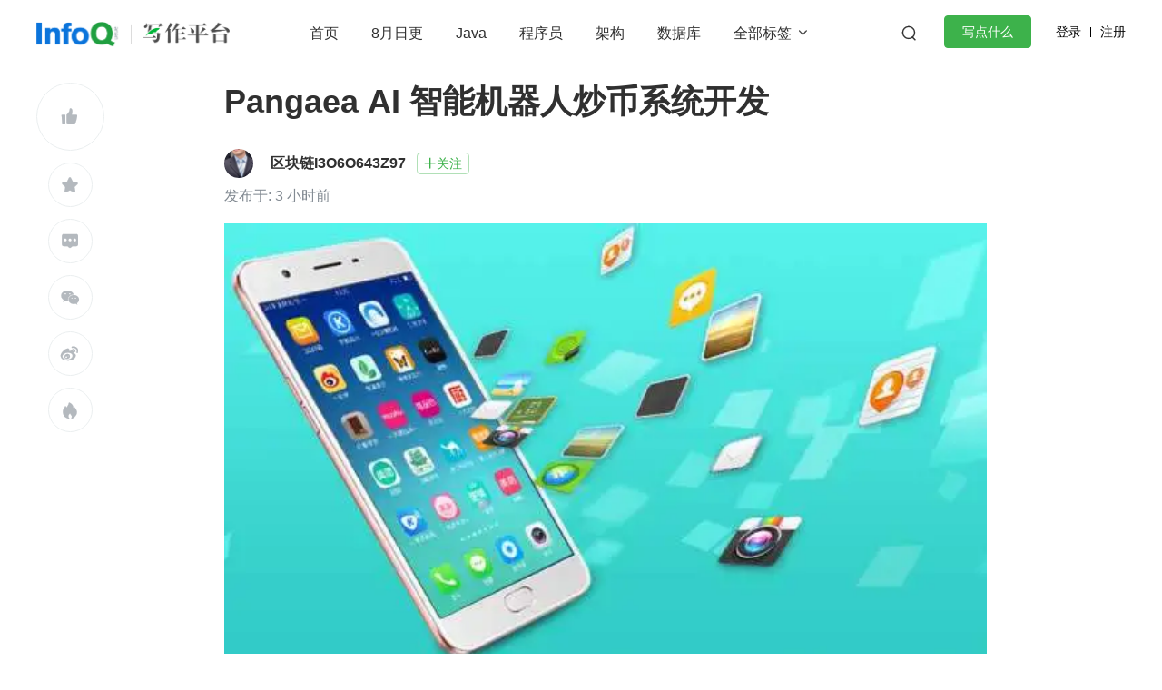

--- FILE ---
content_type: text/html; charset=utf-8
request_url: https://xie.infoq.cn/article/c2883babc6de1759773546b47
body_size: 8404
content:
<html><head>
<!-- <geektime>1628215191992</geektime> -->
    <meta charset="utf-8">
    <title>Pangaea AI 智能机器人炒币系统开发 - InfoQ 写作平台</title>
    <meta name="keywords" content="软件开发,Pangaea,AI,炒币,陈森,I3O,O64,Z97,建立,技术开发,事例" id="metakeywords">
    <meta name="description" content="Pangaea AI 智能机器人系统开发找▌陈森I3O薇6O64電3Z97▌，Pangaea AI 智能机器人软件开发建立，Pangaea AI 智能机器人技术开发事例【提醒：玩家注意-玩家注意-玩家注意-内容仅供参考-玩家请绕道-谢谢！】伴随着区块.链技术的发展，智能量化交易收到了市场的青睐，近期以量化炒币为代表的智能量化交易平台异常火爆，那么到底炒币机器人是什么呢，这篇文章就来一起了解下。随着" id="metadesc">
    <meta property="og:image" content="https://static001.infoq.cn/static/write/img/write-favicon.jpg">

    <meta name="viewport" content="width=device-width, initial-scale=1.0, maximum-scale=1.0, minimum-scale=1.0, user-scalable=no">
    
        <link rel="icon" type="image/png" sizes="32x32" href="//static001.infoq.cn/static/write/img/write-favicon.jpg">
        <link rel="icon" type="image/png" sizes="16x16" href="//static001.infoq.cn/static/write/img/write-favicon.jpg">
    
    <meta http-equiv="X-UA-Compatible" content="IE=edge,chrome=1">
    <meta name="format-detection" content="telephone=no">
    <meta name="applicable-device" content="pc,mobile">
    <meta http-equiv="Cache-Control" content="no-transform">
    <meta http-equiv="Cache-Control" content="no-siteapp">
    <link rel="canonical" href="https://xie.infoq.cn/article/c2883babc6de1759773546b47">
    <meta property="og:title" content="Pangaea AI 智能机器人炒币系统开发">
    <meta property="og:url" content="https://xie.infoq.cn/article/c2883babc6de1759773546b47">
    <meta property="og:description" content="Pangaea AI 智能机器人系统开发找▌陈森I3O薇6O64電3Z97▌，Pangaea AI 智能机器人软件开发建立，Pangaea AI 智能机器人技术开发事例【提醒：玩家注意-玩家注意-玩家注意-内容仅供参考-玩家请绕道-谢谢！】伴随着区块.链技术的发展，智能量化交易收到了市场的青睐，近期以量化炒币为代表的智能量化交易平台异常火爆，那么到底炒币机器人是什么呢，这篇文章就来一起了解下。随着">

    
    
    
    
        
        
    
    
    
<link href="https://static001.geekbang.org/static/infoq/www/css/app.b2300e58.css" rel="stylesheet"><link rel="stylesheet" type="text/css" href="https://static001.geekbang.org/static/infoq/www/css/chunk-katex.26fbacea.css"><link rel="stylesheet" type="text/css" href="https://static001.geekbang.org/static/infoq/www/css/chunk-geek-editor.7856a2e0.css"><link rel="stylesheet" type="text/css" href="https://static001.geekbang.org/static/infoq/www/css/chunk-1caaa657.4530ce42.css"><link rel="stylesheet" type="text/css" href="https://static001.geekbang.org/static/infoq/www/css/PageArticle.fab13bb3.css"></head>

<body>
<div data-v-3a132bd1="" data-v-76ad2bca="" id="layout" layout="" class="page-article-layout ready skin-base size-base" style="padding-bottom: 0px;"><div data-v-3a132bd1="" layout-header-wrap="" class="layout-header-wrap"><div data-v-92f4caea="" data-v-3a132bd1="" class="common-header-pc"><div data-v-92f4caea="" class="shim"></div><div data-v-92f4caea="" class="header"><div data-v-92f4caea="" class="wrap"><div data-v-92f4caea="" class="layout-content header-content"><div data-v-92f4caea="" class="logo"><a data-v-92f4caea="" href="//www.infoq.cn" class="main-logo"><img data-v-92f4caea="" src="https://static001.geekbang.org/static/infoq/www/img/logo.b51e49df.png" alt="logo"></a><a data-v-92f4caea="" href="/" class="sub-logo"><img data-v-92f4caea="" src="https://static001.geekbang.org/static/infoq/www/img/sub-logo.60023501.png" alt="logo"></a></div><div data-v-92f4caea="" class="header-middle"><div data-v-92f4caea="" class="nav"><ul data-v-92f4caea=""><li data-v-92f4caea=""><a data-v-92f4caea="" href="/" class="">首页</a></li><li data-v-92f4caea=""><!----><a data-v-92f4caea="" href="https://xie.infoq.cn/article/11a30a396d0ac015661b931d2" target="_blank" rel="" class=""> 8月日更 </a></li><li data-v-92f4caea=""><!----><a data-v-92f4caea="" href="/tag/3" target="_blank" rel="" class=""> Java </a></li><li data-v-92f4caea=""><!----><a data-v-92f4caea="" href="/tag/232" target="_blank" rel="" class=""> 程序员 </a></li><li data-v-92f4caea=""><!----><a data-v-92f4caea="" href="/tag/238" target="_blank" rel="" class=""> 架构 </a></li><li data-v-92f4caea=""><!----><a data-v-92f4caea="" href="/tag/92" target="_blank" rel="" class=""> 数据库 </a></li><!----><!----><!----><!----><!----><!----><!----><!----><!----><!----><!----><!----><!----><!----><!----><!----><!----><!----><!----><!----><!----><!----><!----><!----><!----><!----><!----><!----></ul><div data-v-92f4caea="" class="more"> 全部标签 <i data-v-92f4caea="" class="iconfont"></i></div></div><div data-v-92f4caea="" class="search-container"><div data-v-92f4caea="" class="search-wrap"><input data-v-92f4caea="" type="text" placeholder="搜索" class="search-input"><span data-v-92f4caea="" class="search-btn iconfont"></span></div></div><!----><div data-v-92f4caea="" class="write-btn-warp"><div data-v-92f4caea="" gk-button="" gkbtn-color="green" gkbtn-size="small" class="write-btn Button_button_3onsJ"> 写点什么 </div><div data-v-92f4caea="" class="scene" style="display: none;"><h4 data-v-92f4caea=""><i data-v-92f4caea="" class="iconfont"></i>创作场景</h4><div data-v-92f4caea="" class="close"><i data-v-92f4caea="" class="iconfont"></i></div><ul data-v-92f4caea=""><li data-v-92f4caea="">记录自己日常工作的实践、心得</li><li data-v-92f4caea="">发表对生活和职场的感悟</li><li data-v-92f4caea="">针对感兴趣的事件发表随笔或者杂谈</li><li data-v-92f4caea="">从0到1详细介绍你掌握的一门语言、一个技术，或者一个兴趣、爱好</li><li data-v-92f4caea="">或者，就直接把你的个人博客、公众号直接搬到这里</li></ul></div></div></div><div data-v-92f4caea="" class="account"><span data-v-92f4caea="" class="route">登录</span><span data-v-92f4caea="" class="line"></span><span data-v-92f4caea="" class="route">注册</span></div></div></div><div data-v-92f4caea="" class="more-tags"><div data-v-92f4caea="" class="inner-content"><div data-v-4300d745="" data-v-92f4caea="" class="com-label-list"><a data-v-4426e0e8="" data-v-4300d745="" href="https://xie.infoq.cn/tag/189" com-label-title="" class="com-label-title">学习</a><a data-v-4426e0e8="" data-v-4300d745="" href="https://xie.infoq.cn/tag/84" com-label-title="" class="com-label-title">MySQL</a><a data-v-4426e0e8="" data-v-4300d745="" href="https://xie.infoq.cn/tag/211" com-label-title="" class="com-label-title">开源</a><a data-v-4426e0e8="" data-v-4300d745="" href="https://xie.infoq.cn/tag/130" com-label-title="" class="com-label-title">云计算</a><a data-v-4426e0e8="" data-v-4300d745="" href="https://xie.infoq.cn/tag/1178" com-label-title="" class="com-label-title">行业资讯</a><a data-v-4426e0e8="" data-v-4300d745="" href="https://xie.infoq.cn/tag/303" com-label-title="" class="com-label-title">算法</a><a data-v-4426e0e8="" data-v-4300d745="" href="https://xie.infoq.cn/tag/8" com-label-title="" class="com-label-title">Python</a><a data-v-4426e0e8="" data-v-4300d745="" href="https://xie.infoq.cn/tag/60" com-label-title="" class="com-label-title">人工智能</a><a data-v-4426e0e8="" data-v-4300d745="" href="https://xie.infoq.cn/tag/55" com-label-title="" class="com-label-title">区块链</a><a data-v-4426e0e8="" data-v-4300d745="" href="https://xie.infoq.cn/tag/182" com-label-title="" class="com-label-title">Linux</a><a data-v-4426e0e8="" data-v-4300d745="" href="https://xie.infoq.cn/tag/371" com-label-title="" class="com-label-title">前端</a><a data-v-4426e0e8="" data-v-4300d745="" href="https://xie.infoq.cn/tag/264" com-label-title="" class="com-label-title">个人成长</a><a data-v-4426e0e8="" data-v-4300d745="" href="https://xie.infoq.cn/tag/283" com-label-title="" class="com-label-title">面试</a><a data-v-4426e0e8="" data-v-4300d745="" href="https://xie.infoq.cn/tag/1502" com-label-title="" class="com-label-title">架构师</a><a data-v-4426e0e8="" data-v-4300d745="" href="https://xie.infoq.cn/tag/222" com-label-title="" class="com-label-title">编程</a><a data-v-4426e0e8="" data-v-4300d745="" href="https://xie.infoq.cn/tag/4909" com-label-title="" class="com-label-title">企业动态</a><a data-v-4426e0e8="" data-v-4300d745="" href="https://xie.infoq.cn/tag/1937" com-label-title="" class="com-label-title">新基建</a><a data-v-4426e0e8="" data-v-4300d745="" href="https://xie.infoq.cn/tag/361" com-label-title="" class="com-label-title">敏捷</a><a data-v-4426e0e8="" data-v-4300d745="" href="https://xie.infoq.cn/tag/497" com-label-title="" class="com-label-title">安全</a><a data-v-4426e0e8="" data-v-4300d745="" href="https://xie.infoq.cn/tag/201" com-label-title="" class="com-label-title">读书笔记</a><a data-v-4426e0e8="" data-v-4300d745="" href="https://xie.infoq.cn/tag/203" com-label-title="" class="com-label-title">高效工作</a><a data-v-4426e0e8="" data-v-4300d745="" href="https://xie.infoq.cn/tag/204" com-label-title="" class="com-label-title">团队管理</a><a data-v-4426e0e8="" data-v-4300d745="" href="https://xie.infoq.cn/tag/192" com-label-title="" class="com-label-title">创业</a><a data-v-4426e0e8="" data-v-4300d745="" href="https://xie.infoq.cn/tag/4837" com-label-title="" class="com-label-title">活动专区</a><a data-v-4426e0e8="" data-v-4300d745="" href="https://xie.infoq.cn/tag/207" com-label-title="" class="com-label-title">生涯规划</a><a data-v-4426e0e8="" data-v-4300d745="" href="https://xie.infoq.cn/tag/492" com-label-title="" class="com-label-title">知识管理</a><a data-v-4426e0e8="" data-v-4300d745="" href="https://xie.infoq.cn/tag/317" com-label-title="" class="com-label-title">运维</a><a data-v-4426e0e8="" data-v-4300d745="" href="https://xie.infoq.cn/tag/400" com-label-title="" class="com-label-title">产品经理</a><a data-v-92f4caea="" data-v-4300d745="" href="https://xie.infoq.cn/tag" target="_blank" class="more-tag com-label-title"> 查看更多 <i data-v-92f4caea="" data-v-4300d745="" class="iconfont"></i></a></div></div></div></div></div></div><div data-v-3a132bd1="" inner-content="" class="inner-content"><!----><!----><!----><div data-v-76ad2bca="" data-v-3a132bd1="" class="layout-content article-content"><div data-v-76ad2bca="" class="article-fixed-wrap" data-v-3a132bd1="" style="width: 150px;"><div data-v-76ad2bca="" class="side-operation" style="top: 91px;"><div data-v-7fad60de="" data-v-76ad2bca="" class="widget-operation side" authorinfo="[object Object]"><!----><div data-v-7fad60de="" class="like btn"><i data-v-7fad60de="" class="iconfont"></i><!----></div><div data-v-7fad60de="" class="favorite btn"><i data-v-7fad60de="" class="iconfont"></i></div><div data-v-7fad60de="" class="comment btn"><i data-v-7fad60de="" class="iconfont"></i></div><div data-v-7fad60de="" class="weixin btn"><i data-v-7fad60de="" class="iconfont"></i></div><div data-v-7fad60de="" class="weibo btn"><i data-v-7fad60de="" class="iconfont"></i></div><div data-v-7fad60de="" class="horde btn"><i data-v-7fad60de="" class="iconfont"></i></div><!----></div></div></div><div data-v-76ad2bca="" data-v-3a132bd1="" class="main"><!----><!----><h1 data-v-76ad2bca="" data-v-3a132bd1="" class="article-title">Pangaea AI 智能机器人炒币系统开发</h1><div data-v-76ad2bca="" data-v-3a132bd1="" class="author-information"><div data-v-76ad2bca="" data-v-3a132bd1="" class="row"><div data-v-76ad2bca="" data-v-3a132bd1="" class="avatar"><div data-v-03bcf650="" data-v-76ad2bca="" class="com-avatar-wrap" uid="2539246" data-v-3a132bd1=""><img data-v-03bcf650="" src="//static001.geekbang.org/account/avatar/00/26/be/ee/03ccb021.jpg?x-oss-process=image/resize,w_200,h_200" alt="用户头像" class="com-avatar" style="width: 32px; height: 32px;"><!----></div></div><a data-v-d8d4e5b0="" data-v-6281d13f="" data-v-76ad2bca="" rel="nofollow" com-author-name="" class="com-author-name" data-v-3a132bd1="">区块链I3O6O643Z97</a><div data-v-d2847db8="" data-v-76ad2bca="" gk-button="" gkbtn-color="unfollow" gkbtn-size="normal" class="geek-foll-btn Button_button_3onsJ" follow-button="" data-follow="0" data-v-3a132bd1=""><i data-v-76ad2bca="" class="iconfont"></i>关注</div></div><div data-v-76ad2bca="" data-v-3a132bd1="" class="row article-head"><span data-v-76ad2bca="" data-v-3a132bd1="" class="date">发布于: 3 小时前</span></div></div><div data-v-76ad2bca="" data-v-3a132bd1="" class="article-cover"><img data-v-76ad2bca="" data-v-3a132bd1="" src="https://static001.geekbang.org/infoq/a1/a1cd1fd4e837c04bfc927a143131a3a0.jpeg" alt="Pangaea AI 智能机器人炒币系统开发"></div><div data-v-76ad2bca="" data-v-3a132bd1="" class="article-detaile"><div data-v-0af4b2be="" data-v-76ad2bca="" class="article-preview-content size-base" data-v-3a132bd1=""><div data-v-0af4b2be="" data-type="doc" class="article-preview"><div contenteditable="false" class="ProseMirror"><p data-type="paragraph">Pangaea AI 智能机器人系统开发找▌陈森 I3O 薇 6O64 電 3Z97▌，Pangaea AI 智能机器人软件开发建立，Pangaea AI 智能机器人技术开发事例</p><p data-type="paragraph"><br></p><p data-type="paragraph">【提醒：玩家注意-玩家注意-玩家注意-内容仅供参考-玩家请绕道-谢谢！】</p><p data-type="paragraph"><br></p><p data-type="paragraph">伴随着区块.链技术的发展，智能量化交易收到了市场的青睐，近期以量化炒币为代表的智能量化交易平台异常火爆，那么到底炒币机器人是什么呢，这篇文章就来一起了解下。</p><p data-type="paragraph"><br></p><p data-type="paragraph">随着 2021 大牛的序幕已经拉开，<i data-type="italic"><strong data-type="strong">不断突破的热点消息终将会由不断的蓄势从而达到顶峰，届时国内将会掀起一股</strong></i>的热潮，散户争相入场。现在正是布局数.字货.币市场的利好时机，而量化交易机器人将是您投.资的 z 好帮手！</p><p data-type="paragraph"><br></p><p data-type="paragraph">量化投.资机器人是一种软件程序，它直接与金融交易.所进行交互(通常使用 API 获取和解释相关信息)，并根据市场数据的解释代表您发出买卖订单。简单一点说就是你在机器人上设定交易策略，机器人根据你的策略在合适的时间点买入和卖出，从而获利。</p><p data-type="paragraph"><br></p><p data-type="paragraph">数字.货.币量化机器人的优势是什么？</p><p data-type="paragraph"><br></p><p data-type="paragraph">1）兼容主流平台</p><p data-type="paragraph"><br></p><p data-type="paragraph">您的资金在全球主流交易.所，安全无忧，不用担心本.金安全。</p><p data-type="paragraph"><br></p><p data-type="paragraph">2）7*24 小时无休，全自动执行</p><p data-type="paragraph"><br></p><p data-type="paragraph">机器人在云服务器上 24 小时运行，不断电不断网。初始化设置参数之后，机器人将按照策略进行自动交易。达到设定条件自动买入或者卖出，无须长时间盯盘。</p><p data-type="paragraph"><br></p><p data-type="paragraph">3）制定交易策略与仓位分配</p><p data-type="paragraph"><br></p><p data-type="paragraph">机器人策略自定义，从“保守-”到“激进+”，满足不同的风险类型。设置策略后，机器人将智能分配每次进单的仓位和条件，严格执行交易策略，交易补单策略，根据当前行情，云大数据实时调整。</p><p data-type="paragraph"><br></p><p data-type="paragraph">4）同时监控多个交易品种</p><p data-type="paragraph"><br></p><p data-type="paragraph">可支持排名靠前的主流币，每个品种独立线程，自动监控报价深度、策略计算，实时监控交易条件，保证交易执行的即时性。</p><p data-type="paragraph"><br></p><p data-type="paragraph">5)智能追踪止盈，让盈利飞会</p><p data-type="paragraph"><br></p><p data-type="paragraph">设置触发条件，盈利比例达到条件之后，机器人自动触发追踪止盈。盘面报价一直涨的情况下，盈利比例不断突破 z 高值，价格回落时，触发平仓条件，止盈出场。</p><p data-type="paragraph"><br></p><p data-type="paragraph">6)一键设置策略，一键启动</p><p data-type="paragraph"><br></p><p data-type="paragraph">我们一直在努力降低量化交易的操作难度。在机器人中，填写仓位、品种数量，选择风险类型，即可一键设置，一键启动。数字资产交易新手，轻松上手，快速使用</p><p data-type="paragraph"><br></p><p data-type="paragraph">7)追踪建仓，延迟补单</p><p data-type="paragraph"><br></p><p data-type="paragraph">针对下跌趋势，需要回调再建仓（回调比例自定义），即如果达到了算法的建仓点，行情继续下跌，即自动延迟补单，做到尽可能的低位补单，让交易成本更低。</p><p data-type="paragraph"><br></p><p data-type="paragraph">8)智能防瀑布</p><p data-type="paragraph"><br></p><p data-type="paragraph">瀑布行情，跌到低点回调再智能补仓</p><p data-type="paragraph"><br></p><p data-type="paragraph">9)规避客观情绪影响，策略严格执行</p><p data-type="paragraph"><br></p><p data-type="paragraph">信号严格判断，规避人工主观情绪的影响，不符合条件坚决不补单，不交易，不平仓。</p><p data-type="paragraph"><br></p><p data-type="paragraph">量化机器人不需要大家自行编写策略，不需要有一定的代码基础，直接选择投.资的方向或者币种，然后选择合适自己的策略，一键应用，即可开启投.资征程。</p></div></div><div data-v-026a1842="" data-v-0af4b2be="" class="selection-operation-bar note-bar popup-note-menu down"><div data-v-026a1842="" class="arrow down"></div><div data-v-026a1842="" class="main"><div data-v-026a1842="" class="menu line"><i data-v-a949bb52="" data-v-026a1842="" class="com-icon iconfont icon-hover" style="font-size: 20px; color: rgb(255, 255, 255);"></i><span data-v-026a1842="" class="text">划线</span></div><!----><div data-v-026a1842="" class="menu comment"><i data-v-a949bb52="" data-v-026a1842="" class="com-icon iconfont icon-hover" style="font-size: 20px; color: rgb(255, 255, 255);"></i><span data-v-026a1842="" class="text">评论</span></div><div data-v-026a1842="" class="menu copy"><i data-v-a949bb52="" data-v-026a1842="" class="com-icon iconfont icon-hover" style="font-size: 20px; color: rgb(255, 255, 255);"></i><span data-v-026a1842="" class="text">复制</span></div></div></div></div></div><div data-v-76ad2bca="" data-v-3a132bd1="" class="author-information after-content no-copyright"><div data-v-76ad2bca="" data-v-3a132bd1="" class="row"><span data-v-76ad2bca="" data-v-3a132bd1="" class="date">发布于: 3 小时前</span><span data-v-76ad2bca="" data-v-3a132bd1="" class="views">阅读数: 3</span></div></div><!----><!----><div data-v-4300d745="" data-v-76ad2bca="" class="com-label-list tag-list" data-v-3a132bd1=""><a data-v-4426e0e8="" data-v-4300d745="" href="https://xie.infoq.cn/tag/8313" com-label-title="" class="com-label-title">量化策略</a><a data-v-4426e0e8="" data-v-4300d745="" href="https://xie.infoq.cn/tag/12183" com-label-title="" class="com-label-title">量化跟单</a><a data-v-4426e0e8="" data-v-4300d745="" href="https://xie.infoq.cn/tag/12619" com-label-title="" class="com-label-title">量化机器人</a></div><div data-v-5c7b5c28="" data-v-76ad2bca="" author-card="" class="com-author-card author-info" data-v-3a132bd1=""><div data-v-5c7b5c28="" class="author-card"><div data-v-5c7b5c28="" class="top"><div data-v-5c7b5c28="" class="avatar"><div data-v-03bcf650="" data-v-5c7b5c28="" class="com-avatar-wrap"><img data-v-03bcf650="" src="//static001.geekbang.org/account/avatar/00/26/be/ee/03ccb021.jpg?x-oss-process=image/resize,w_200,h_200" alt="用户头像" class="com-avatar" style="width: 55px; height: 55px;"><!----></div></div><div data-v-5c7b5c28="" class="info"><div data-v-5c7b5c28="" class="top"><h3 data-v-5c7b5c28="" class="author-name"><a data-v-d8d4e5b0="" data-v-6281d13f="" data-v-5c7b5c28="" rel="nofollow" com-author-name="" class="com-author-name">区块链I3O6O643Z97</a></h3><div data-v-d2847db8="" data-v-5c7b5c28="" gk-button="" gkbtn-color="unfollow" gkbtn-size="small" class="geek-foll-btn Button_button_3onsJ" follow-button="" data-follow="0"><i data-v-5c7b5c28="" class="iconfont"></i>关注</div></div><p data-v-5c7b5c28="" class="mood"> 还未添加个人签名 <span data-v-5c7b5c28="" class="dot"></span> 2021.03.26 加入</p></div></div><!----><p data-v-5c7b5c28="" class="intro">还未添加个人简介</p></div></div><div data-v-7fad60de="" data-v-76ad2bca="" class="widget-operation-bottom widget-operation inner" data-v-3a132bd1=""><!----><div data-v-7fad60de="" class="like btn"><i data-v-7fad60de="" class="iconfont"></i><!----></div><div data-v-7fad60de="" class="favorite btn"><i data-v-7fad60de="" class="iconfont"></i></div><!----><div data-v-7fad60de="" class="weixin btn"><i data-v-7fad60de="" class="iconfont"></i></div><div data-v-7fad60de="" class="weibo btn"><i data-v-7fad60de="" class="iconfont"></i></div><div data-v-7fad60de="" class="horde btn"><i data-v-7fad60de="" class="iconfont"></i></div><div data-v-7fad60de="" data-self="2" data-label="举报" class="extra btn"><i data-v-7fad60de="" class="iconfont"></i></div></div><div data-v-1c044774="" data-v-76ad2bca="" class="article-comment-block comment-list-wrap" data-v-3a132bd1=""><div data-v-1c044774="" class="comment-list"><h2 data-v-1c044774="">评论 <!----></h2><div data-v-1c044774="" class="comment-form"><div data-v-1c044774="" class="comment-input no-reference"><div data-v-045f148c="" data-v-1c044774="" contenteditable="plaintext-only" spellcheck="false" placeholder="快抢沙发！虚位以待" class="textarea comment-textarea empty"></div> <!----></div><div data-v-1c044774="" class="comment-operation"><div data-v-1c044774="" gk-button="" gkbtn-color="green" gkbtn-size="normal" disabled="disabled" class="comment-btn Button_button_3onsJ"> 发布 </div></div></div><div data-v-1c044774="" class="empty-comment"> 暂无评论 </div></div></div><!----></div><!----><div data-v-fc049942="" data-v-76ad2bca="" id="gk-layer" gkmodal-color="common" class="report-modal Modal_gk-modal_3ly5T" data-v-3a132bd1=""><!----><!----></div><div data-v-355438c6="" data-v-76ad2bca="" id="gk-layer" gkmodal-color="base" class="share-weixin-modal Modal_gk-modal_3ly5T" data-v-3a132bd1=""><!----><!----></div><div data-v-17597960="" data-v-76ad2bca="" id="gk-layer" gkmodal-color="base" class="modal-share-horde Modal_gk-modal_3ly5T" data-v-3a132bd1=""><!----><!----></div><!----></div><!----></div><div data-v-3a132bd1="" id="check-bottom-bar"></div><div data-v-3a132bd1="" layout-footer-wrap="" class="layout-footer-wrap"><div data-v-03868803="" data-v-3a132bd1="" class="footer layout-footer"><ul data-v-03868803="" class="layout-content"><li data-v-03868803="" class="theme"><div data-v-03868803="" class="logo"><img data-v-03868803="" src="https://static001.geekbang.org/static/infoq/www/img/logo.3bdee6e4.png" alt="logo"><p data-v-03868803="">促进软件开发及相关领域知识与创新的传播</p></div><dl data-v-03868803=""><dt data-v-03868803="">商务专区</dt><dd data-v-03868803=""><ul data-v-03868803=""><li data-v-03868803=""><a data-v-03868803="" href="https://wicc.rongcloud.cn/2021/index?track=infoqzq" target="_blank" rel="noopener nofollow">WICC全球互联网通信云大会</a></li><li data-v-03868803=""><a data-v-03868803="" href="https://www.infoq.cn/event/?id=184" target="_blank" rel="noopener nofollow">平安科技高校挑战赛</a></li><li data-v-03868803=""><a data-v-03868803="" href="https://www.infoq.cn/zones/huawei/cloudnativedays.html" target="_blank" rel="noopener nofollow">华为云 MeetUp</a></li><li data-v-03868803=""><a data-v-03868803="" href="https://www.geekbang.org/page/aws2019.html?utm_source=infoq&amp;utm_medium=specialtopic" target="_blank" rel="noopener nofollow">亚马逊云科技技术专区</a></li><li data-v-03868803=""><a data-v-03868803="" href="https://www.infoq.cn/zones/microsoft/?utm_source=guanwang&amp;utm_medium=0831" target="_blank" rel="noopener nofollow">微软技术专区</a></li><li data-v-03868803=""><a data-v-03868803="" href="https://www.infoq.cn/zones/google/cloud/" target="_blank" rel="noopener nofollow">Google Cloud</a></li><li data-v-03868803=""><a data-v-03868803="" href="https://www.infoq.cn/zones/huawei/cloud/" target="_blank" rel="noopener nofollow">华为云5G+X联创营</a></li><li data-v-03868803=""><a data-v-03868803="" href="https://www.infoq.cn/zones/huawei/devrun.html" target="_blank" rel="noopener nofollow">华为云 DevRun 专区</a></li><li data-v-03868803=""><a data-v-03868803="" href="https://www.infoq.cn/zones/intel/2019/ai.html?utm_campaign=2019_q4_dcg_ai&amp;utm_source=infoq&amp;utm_medium=display_banner&amp;utm_content=ai" target="_blank" rel="noopener nofollow">Intel AI</a></li><li data-v-03868803=""><a data-v-03868803="" href="https://www.infoq.cn/zones/baidu-salon/" target="_blank" rel="noopener nofollow">百度技术沙龙</a></li><li data-v-03868803=""><a data-v-03868803="" href="https://www.infoq.cn/zones/talkingdata/2019/t11/" target="_blank" rel="noopener nofollow">T11数据智能峰会</a></li><li data-v-03868803=""><a data-v-03868803="" href="https://www.geekbang.org/page/thunderchain.html" target="_blank" rel="noopener nofollow">迅雷链技术专区</a></li><li data-v-03868803=""><a data-v-03868803="" href="https://cloud.tencent.com/developer/conf/2018-beijing?channel=tbzt" target="_blank" rel="noopener nofollow">云+社区开发者大会</a></li><li data-v-03868803=""><a data-v-03868803="" href="https://www.infoq.cn/zones/baidu-ai/" target="_blank" rel="noopener nofollow">百度AI 开放平台</a></li><li data-v-03868803=""><a data-v-03868803="" href="https://www.infoq.cn/zones/huawei/shengteng/" target="_blank" rel="noopener nofollow">华为昇腾技术沙龙</a></li><li data-v-03868803=""><a data-v-03868803="" href="https://www.infoq.cn/event/?id=189&amp;utm_source=hd&amp;sign=iq_60dc394a5a586" target="_blank" rel="noopener nofollow">亚马逊云科技【先行者·人工智能技术应用大赛】</a></li></ul></dd></dl></li><li data-v-03868803=""><dl data-v-03868803="" class="footer-nav"><dt data-v-03868803="">InfoQ</dt><dd data-v-03868803=""><!----><a data-v-03868803="" href="https://www.infoq.cn/about" target="_blank" rel="noopener nofollow">关于我们</a></dd><dd data-v-03868803=""><!----><a data-v-03868803="" href="https://www.infoq.cn/contribute" target="_blank" rel="noopener nofollow">我要投稿</a></dd><dd data-v-03868803=""><!----><a data-v-03868803="" href="https://www.geekbang.org/partner" target="_blank" rel="noopener nofollow">合作伙伴</a></dd><dd data-v-03868803=""><!----><a data-v-03868803="" href="https://www.lagou.com/gongsi/j43775.html" target="_blank" rel="noopener nofollow">加入我们</a></dd><dd data-v-03868803=""><!----><a data-v-03868803="" href="https://infoq.cn/official/account" target="_blank" rel="noopener nofollow">关注我们</a></dd></dl></li><li data-v-03868803=""><dl data-v-03868803="" class="footer-nav"><dt data-v-03868803="">联系我们</dt><dd data-v-03868803=""><!----><a data-v-03868803="" href="mailto:editors@geekbang.com" target="_blank" rel="noopener nofollow">内容投稿：editors@geekbang.com</a></dd><dd data-v-03868803=""><!----><a data-v-03868803="" href="mailto:hezuo@geekbang.com" target="_blank" rel="noopener nofollow">业务合作：hezuo@geekbang.com</a></dd><dd data-v-03868803=""><!----><a data-v-03868803="" href="mailto:feedback@geekbang.com" target="_blank" rel="noopener nofollow">反馈投诉：feedback@geekbang.com</a></dd><dd data-v-03868803=""><!----><a data-v-03868803="" href="mailto:zhaopin@geekbang.com" target="_blank" rel="noopener nofollow">加入我们：zhaopin@geekbang.com</a></dd><dd data-v-03868803=""><!----><span data-v-03868803="">联系电话：010-64738142</span></dd><dd data-v-03868803=""><!----><span data-v-03868803="">地址：北京市朝阳区叶青大厦北园</span></dd></dl></li><li data-v-03868803=""><dl data-v-03868803="" class="footer-nav"><dt data-v-03868803="">InfoQ 近期会议</dt><dd data-v-03868803=""><img data-v-03868803="" src="https://static001.infoq.cn/resource/image/e9/55/e9389010abc33c8414653cdffd281a55.png" alt="会议图片"><a data-v-03868803="" href="https://archsummit.infoq.cn/2021/shenzhen/?utm_source=infoq&amp;utm_medium=footer" target="_blank" rel="noopener nofollow">ArchSummit全球架构师峰会 9月3-4日</a></dd><dd data-v-03868803=""><img data-v-03868803="" src="https://static001.infoq.cn/resource/image/62/f5/628b5e750e918f52cda61a19fdc186f5.png" alt="会议图片"><a data-v-03868803="" href="https://aicon.infoq.cn/2021/beijing/?utm_source=infoq&amp;utm_medium=footer" target="_blank" rel="noopener nofollow">AICon全球人工智能与机器学习技术大会 9月17-18日</a></dd><dd data-v-03868803=""><img data-v-03868803="" src="https://static001.infoq.cn/resource/image/68/86/682e88b72d998d472686410a05c67986.png" alt="会议图片"><a data-v-03868803="" href="https://qcon.infoq.cn/2021/shanghai//?utm_source=infoq&amp;utm_medium=footer" target="_blank" rel="noopener nofollow">QCon全球软件开发大会  10月21-23日</a></dd><dd data-v-03868803=""><img data-v-03868803="" src="https://static001.infoq.cn/resource/image/e9/55/e9389010abc33c8414653cdffd281a55.png" alt="会议图片"><a data-v-03868803="" href="https://gmtc.infoq.cn/2021/shenzhen/?utm_source=infoq&amp;utm_medium=footer" target="_blank" rel="noopener nofollow">GMTC全球大前端技术大会 11月19-20日</a></dd><dd data-v-03868803=""><img data-v-03868803="" src="https://static001.infoq.cn/resource/image/62/f5/628b5e750e918f52cda61a19fdc186f5.png" alt="会议图片"><a data-v-03868803="" href="https://pcon.infoq.cn/2021/beijing/?utm_source=infoq&amp;utm_medium=footer" target="_blank" rel="noopener nofollow">PCon全球产品创新大会 11月26-27日</a></dd><dd data-v-03868803=""><img data-v-03868803="" src="https://static001.infoq.cn/resource/image/62/f5/628b5e750e918f52cda61a19fdc186f5.png" alt="会议图片"><a data-v-03868803="" href="https://archsummit.infoq.cn/2021/shenzhen/?utm_source=infoq&amp;utm_medium=footer" target="_blank" rel="noopener nofollow">ArchSummit全球架构师峰会 12月3-4日</a></dd></dl></li><li data-v-03868803=""><dl data-v-03868803="" class="footer-nav"><dt data-v-03868803="">全球 InfoQ</dt><dd data-v-03868803=""><img data-v-03868803="" src="https://static001.infoq.cn/resource/image/55/38/55cd81623e36f5ab7a7db74d60b74838.png" alt="会议图片"><a data-v-03868803="" href="https://www.infoq.com/" target="_blank" rel="noopener nofollow">InfoQ  En</a></dd><dd data-v-03868803=""><img data-v-03868803="" src="https://static001.infoq.cn/resource/image/95/13/95fe851c02c86120e9037eada6a36d13.png" alt="会议图片"><a data-v-03868803="" href="https://www.infoq.com/jp/" target="_blank" rel="noopener nofollow">InfoQ Jp</a></dd><dd data-v-03868803=""><img data-v-03868803="" src="https://static001.infoq.cn/resource/image/2a/3e/2aa440b6d94e94f64c508f16da38933e.png" alt="会议图片"><a data-v-03868803="" href="http://www.infoq.com/fr/" target="_blank" rel="noopener nofollow">InfoQ Fr</a></dd><dd data-v-03868803=""><img data-v-03868803="" src="https://static001.infoq.cn/resource/image/4e/1e/4e737ce82bc7c8a1c2f2307bcea9a11e.png" alt="会议图片"><a data-v-03868803="" href="http://www.infoq.com/br/" target="_blank" rel="noopener nofollow">InfoQ Br</a></dd></dl></li></ul><div data-v-03868803="" class="copyright"> Copyright © 2021, Geekbang Technology Ltd. All rights reserved. 极客邦控股（北京）有限公司 | <a data-v-03868803="" target="_blank" href="http://www.beian.miit.gov.cn" class="icp"> 京 ICP 备 16027448 号 - 5</a><a data-v-03868803="" target="_blank" href="http://www.beian.gov.cn/portal/registerSystemInfo?recordcode=11010502039052"><img data-v-03868803="" src="https://static001.geekbang.org/static/infoq/www/img/beian.d0289dc0.png" alt="京公网安备"><span data-v-03868803="">京公网安备 11010502039052号</span></a></div></div></div><div data-v-3a132bd1="" id="gk-layer" gkmodal-color="common" class="offline-modal Modal_gk-modal_3ly5T"><!----><!----></div></div>
<img src="https://static001.infoq.cn/static/infoq/img/logo-121-75.yuij86g.png" alt="Pangaea AI 智能机器人炒币系统开发" style="display: none;">





    



<div data-v-3710ffdc="" id="gkui-message-list" style="top: 24px;"><span data-v-3710ffdc=""></span></div><div id="gkui-modal-controller"><!----></div><div class="common-login-modal"><div data-v-39f85ca0="" id="gk-layer" gkmodal-color="base" class="modal-login Modal_gk-modal_3ly5T"><!----><!----></div><div data-v-5070518a="" id="gk-layer" gkmodal-color="base" class="modal-guide Modal_gk-modal_3ly5T"><!----><!----></div><div data-v-4e23a88d="" id="gk-layer" gkmodal-color="base" class="modal-receive-success Modal_gk-modal_3ly5T"><!----><!----></div><div data-v-b3d76520="" id="gk-layer" gkmodal-color="base" class="modal-rebind Modal_gk-modal_3ly5T"><!----><!----></div></div><div tabindex="-1" role="dialog" aria-hidden="true" class="pswp pswp--zoom-allowed"><div class="pswp__bg"></div><div class="pswp__scroll-wrap"><div class="pswp__container"><div class="pswp__item"></div><div class="pswp__item"></div><div class="pswp__item"></div></div><div class="pswp__ui pswp__ui--hidden"><div class="pswp__top-bar"><div class="pswp__counter"></div><button title="Close (Esc)" class="pswp__button pswp__button--close"></button><button title="Share" class="pswp__button pswp__button--share"></button><button title="Toggle fullscreen" class="pswp__button pswp__button--fs"></button><button title="Zoom in/out" class="pswp__button pswp__button--zoom"></button><div class="pswp__preloader"><div class="pswp__preloader__icn"><div class="pswp__preloader__cut"><div class="pswp__preloader__donut"></div></div></div></div></div><div class="pswp__share-modal pswp__share-modal--hidden pswp__single-tap"><div class="pswp__share-tooltip"></div></div><button title="Previous (arrow left)" class="pswp__button pswp__button--arrow--left"></button><button title="Next (arrow right)" class="pswp__button pswp__button--arrow--right"></button><div class="pswp__caption"><div class="pswp__caption__center"></div></div></div></div></div><!----><!----><img src="[data-uri]" id="page-complete" style="display: none;"></body></html>

--- FILE ---
content_type: text/css
request_url: https://static001.geekbang.org/static/infoq/www/css/chunk-geek-editor.7856a2e0.css
body_size: 4326
content:
.ewAHQnkq{white-space:normal;position:relative;border-radius:4px;margin-top:5px;margin-bottom:5px}.ewAHQnkq:hover ._1QDKlxfV{display:block}._1QDKlxfV{-webkit-user-select:none;-moz-user-select:none;-ms-user-select:none;user-select:none;z-index:10;top:-30px;padding-bottom:6px;display:none}._1QDKlxfV,._314BQAa9{position:absolute;left:0}._314BQAa9{line-height:0;height:0;width:0;top:0;overflow:hidden}._1ywKB5zQ{left:50%;transform:translateX(-50%);justify-content:center}.TZBEPzll{display:inline-block;width:58px;vertical-align:top;text-align:center;height:24px;line-height:24px;color:#444;cursor:pointer;font-size:12px;margin-right:10px;background:#fff;border-radius:4px;border:1px solid #ddd;-webkit-user-select:none;-moz-user-select:none;-ms-user-select:none;user-select:none}.TZBEPzll:last-child{margin-right:0}._3C0zKJ2b{padding:2px;position:relative;-webkit-user-select:none;-moz-user-select:none;-ms-user-select:none;user-select:none;border-radius:3px}._3C0zKJ2b:hover{box-shadow:0 0 1px 2px rgba(20,88,212,.4)}._1sd45Sm0{box-shadow:0 0 1px 2px rgba(20,88,212,.7)!important}._1sd45Sm0 ._1QDKlxfV{display:block}.CodeMirror{font-family:monospace;height:auto;color:#000;direction:ltr}.CodeMirror-lines{padding:4px 0}.CodeMirror pre.CodeMirror-line,.CodeMirror pre.CodeMirror-line-like{padding:0 4px 0 10px}.CodeMirror-gutter-filler,.CodeMirror-scrollbar-filler{background-color:#fff}.CodeMirror-gutters{white-space:nowrap}.CodeMirror-linenumber{padding:0 3px 0 5px;min-width:20px;text-align:right;color:#c1c7cd;font-family:Source Code Pro,Courier;font-size:13px;white-space:nowrap}.CodeMirror-guttermarker{color:#000}.CodeMirror-guttermarker-subtle{color:#999}.CodeMirror-cursor{border-left:1px solid #000;border-right:none;width:0}.CodeMirror div.CodeMirror-secondarycursor{border-left:1px solid silver}.cm-fat-cursor .CodeMirror-cursor{width:auto;border:0!important;background:#7e7}.cm-fat-cursor div.CodeMirror-cursors{z-index:1}.cm-fat-cursor-mark{background-color:rgba(20,255,20,.5)}.cm-animate-fat-cursor,.cm-fat-cursor-mark{-webkit-animation:blink 1.06s steps(1) infinite;animation:blink 1.06s steps(1) infinite}.cm-animate-fat-cursor{width:auto;border:0;background-color:#7e7}.cm-tab{display:inline-block;text-decoration:inherit}.CodeMirror-rulers{position:absolute;left:0;right:0;top:-50px;bottom:0;overflow:hidden}.CodeMirror-ruler{border-left:1px solid #ccc;top:0;bottom:0;position:absolute}.cm-s-default .cm-header{color:#00f}.cm-s-default .cm-quote{color:#090}.cm-negative{color:#d44}.cm-positive{color:#292}.cm-header,.cm-strong{font-weight:700}.cm-em{font-style:italic}.cm-link{text-decoration:underline}.cm-strikethrough{text-decoration:line-through}.cm-s-default .cm-keyword{color:#708}.cm-s-default .cm-atom{color:#219}.cm-s-default .cm-number{color:#164}.cm-s-default .cm-def{color:#00f}.cm-s-default .cm-variable-2{color:#05a}.cm-s-default .cm-type,.cm-s-default .cm-variable-3{color:#085}.cm-s-default .cm-comment{color:#a50}.cm-s-default .cm-string{color:#a11}.cm-s-default .cm-string-2{color:#f50}.cm-s-default .cm-meta,.cm-s-default .cm-qualifier{color:#555}.cm-s-default .cm-builtin{color:#30a}.cm-s-default .cm-bracket{color:#997}.cm-s-default .cm-tag{color:#170}.cm-s-default .cm-attribute{color:#00c}.cm-s-default .cm-hr{color:#999}.cm-s-default .cm-link{color:#00c}.cm-invalidchar,.cm-s-default .cm-error{color:red}.CodeMirror-composing{border-bottom:2px solid}div.CodeMirror span.CodeMirror-matchingbracket{color:#0b0}div.CodeMirror span.CodeMirror-nonmatchingbracket{color:#a22}.CodeMirror-matchingtag{background:rgba(255,150,0,.3)}.CodeMirror-activeline-background{background:#e8f2ff}.CodeMirror{position:relative;overflow:hidden;background:#f8f9fa}.CodeMirror-scroll{overflow:scroll!important;margin-bottom:-50px;margin-right:-50px;padding-bottom:50px;height:100%;outline:none;position:relative}.CodeMirror-sizer{position:relative;border-right:50px solid transparent}.CodeMirror-gutter-filler,.CodeMirror-hscrollbar,.CodeMirror-scrollbar-filler,.CodeMirror-vscrollbar{position:absolute;z-index:6;display:none;outline:none}.CodeMirror-vscrollbar{right:0;top:0;overflow-x:hidden;overflow-y:scroll}.CodeMirror-hscrollbar{bottom:0;left:0;overflow-y:hidden;overflow-x:scroll}.CodeMirror-scrollbar-filler{right:0;bottom:0}.CodeMirror-gutter-filler{left:0;bottom:0}.CodeMirror-gutters{position:absolute;left:0;top:0;min-height:100%;z-index:3}.CodeMirror-gutter{white-space:normal;height:100%;display:inline-block;vertical-align:top;margin-bottom:-30px}.CodeMirror-gutter-wrapper{position:absolute;z-index:4;background:none!important;border:none!important}.CodeMirror-gutter-background{position:absolute;top:0;bottom:0;z-index:4}.CodeMirror-gutter-elt{position:absolute;cursor:default;z-index:4}.CodeMirror-gutter-wrapper ::selection{background-color:transparent}.CodeMirror-gutter-wrapper ::-moz-selection{background-color:transparent}.CodeMirror-lines{cursor:text;min-height:1px}.CodeMirror pre.CodeMirror-line,.CodeMirror pre.CodeMirror-line-like{border-radius:0;border-width:0;background:transparent;font-family:Source Code Pro,Courier;font-size:13px;line-height:20px;margin:0;white-space:pre;word-wrap:normal;color:inherit;z-index:2;position:relative;overflow:visible;-webkit-tap-highlight-color:transparent;-webkit-font-variant-ligatures:contextual;font-feature-settings:"calt";font-variant-ligatures:contextual}.CodeMirror-wrap pre.CodeMirror-line,.CodeMirror-wrap pre.CodeMirror-line-like{word-wrap:break-word;white-space:pre-wrap;word-break:normal}.CodeMirror-linebackground{position:absolute;left:0;right:0;top:0;bottom:0;z-index:0}.CodeMirror-linewidget{position:relative;z-index:2;padding:.1px}.CodeMirror-rtl pre{direction:rtl}.CodeMirror-code{outline:none}.CodeMirror-gutter,.CodeMirror-gutters,.CodeMirror-linenumber,.CodeMirror-scroll,.CodeMirror-sizer{box-sizing:content-box}.CodeMirror-linenumber{background:#f8f9fa;line-height:20px}.CodeMirror-measure{position:absolute;width:100%;height:0;overflow:hidden;visibility:hidden}.CodeMirror-cursor{position:absolute;pointer-events:none}.CodeMirror-measure pre{position:static}div.CodeMirror-cursors{visibility:hidden;position:relative;z-index:3}.CodeMirror-focused div.CodeMirror-cursors,div.CodeMirror-dragcursors{visibility:visible}.CodeMirror-selected{background:#d9d9d9}.CodeMirror-focused .CodeMirror-selected{background:#d7d4f0}.CodeMirror-crosshair{cursor:crosshair}.CodeMirror-line::selection,.CodeMirror-line>span::selection,.CodeMirror-line>span>span::selection{background:#d7d4f0}.CodeMirror-line::-moz-selection,.CodeMirror-line>span::-moz-selection,.CodeMirror-line>span>span::-moz-selection{background:#d7d4f0}.cm-searching{background-color:#ffa;background-color:rgba(255,255,0,.4)}.cm-force-border{padding-right:.1px}.cm-tab-wrap-hack:after{content:""}span.CodeMirror-selectedtext{background:none}@-webkit-keyframes _2qjs-l6C{50%{background-color:transparent}}@keyframes _2qjs-l6C{50%{background-color:transparent}}._3aWaq2T7{position:relative;padding-top:60px;padding-bottom:7px;background:#f8f9fa;border-radius:4px}._3aWaq2T7 img{-webkit-user-select:none;-moz-user-select:none;-ms-user-select:none;user-select:none;width:100%}._12XeGTHc{border:1px solid #00f}._4PBtdVk4{position:relative}._3GPPXY0m{display:flex;position:absolute;top:14px;left:14px}.CvR5NcCW{flex:0 0 auto;position:relative;cursor:pointer}._11g5bSiB{font-size:14px;color:#353535;padding-left:10px;padding-right:25px;position:relative;border-radius:4px;text-align:center;border:1px solid #ccc;background:#fff}._11g5bSiB:after{content:"";position:absolute;height:0;width:0;border:3.5px solid transparent;border-top:4px solid #828a92;top:14px;right:8px}._11g5bSiB:hover{background:#f3f4f5}._1FSUXkGV{position:absolute;height:160px;width:150px;overflow-y:scroll;border:1px solid #eaeeef;box-shadow:0 3px 14px 0 rgba(214,216,218,.3);border-radius:4px;padding:6px 0;top:37px;left:0;z-index:10;background:#fff}._4vZlzcfw{font-size:14px;white-space:nowrap;line-height:32px;height:32px;padding-left:20px;position:relative}._4vZlzcfw ._247SSKPm{margin-right:5px}._4vZlzcfw:hover{background:#f8f9fa}._15-LPGLf{position:relative;text-align:center}._15-LPGLf img{vertical-align:top;width:75%}._3kQMHLDw{-webkit-user-select:none;-moz-user-select:none;-ms-user-select:none;user-select:none;font-size:16px;color:#828a92;text-align:center;line-height:24px;padding-top:10px}._1JhJpBXj{color:#828a92;height:60px;line-height:60px;background:#f9f9f9;font-size:14px}._1sOtPf0d{position:relative;width:75%;margin:0 auto}._1sOtPf0d iframe{vertical-align:top}._2lRDlbrr{z-index:2;position:relative}[data-simplebar]{position:relative;flex-direction:column;flex-wrap:wrap;justify-content:flex-start;align-content:flex-start;align-items:flex-start}.simplebar-wrapper{overflow:hidden;width:inherit;height:inherit;max-width:inherit;max-height:inherit}.simplebar-mask{direction:inherit;overflow:hidden;width:auto!important;height:auto!important;z-index:0}.simplebar-mask,.simplebar-offset{position:absolute;padding:0;margin:0;left:0;top:0;bottom:0;right:0}.simplebar-offset{direction:inherit!important;box-sizing:inherit!important;resize:none!important;-webkit-overflow-scrolling:touch}.simplebar-content-wrapper{direction:inherit;box-sizing:border-box!important;position:relative;display:block;height:100%;width:auto;visibility:visible;max-width:100%;max-height:100%;scrollbar-width:none;-ms-overflow-style:none}.simplebar-content-wrapper::-webkit-scrollbar,.simplebar-hide-scrollbar::-webkit-scrollbar{width:0;height:0}.simplebar-content:before{height:0}.simplebar-content:after,.simplebar-content:before{content:" ";display:table;line-height:0;overflow:hidden;width:0;font-size:0}.simplebar-content:after{height:10px}.simplebar-placeholder{max-height:100%;max-width:100%;width:100%;pointer-events:none}.simplebar-height-auto-observer-wrapper{box-sizing:inherit!important;height:100%;width:100%;max-width:1px;position:relative;float:left;max-height:1px;overflow:hidden;z-index:-1;padding:0;margin:0;pointer-events:none;flex-grow:inherit;flex-shrink:0;flex-basis:0}.simplebar-height-auto-observer{box-sizing:inherit;display:block;opacity:0;top:0;left:0;height:1000%;width:1000%;min-height:1px;min-width:1px;z-index:-1}.simplebar-height-auto-observer,.simplebar-track{position:absolute;overflow:hidden;pointer-events:none}.simplebar-track{z-index:1;right:0;bottom:0}[data-simplebar].simplebar-dragging .simplebar-content{pointer-events:none;-moz-user-select:none;-ms-user-select:none;user-select:none;-webkit-user-select:none}[data-simplebar].simplebar-dragging .simplebar-track{pointer-events:all}.simplebar-scrollbar{position:absolute;left:0;right:0;min-height:10px}.simplebar-scrollbar:before{position:absolute;content:"";background:#000;border-radius:7px;left:2px;right:2px;opacity:0;transition:opacity .2s linear}.simplebar-scrollbar.simplebar-visible:before{opacity:.5;transition:opacity 0s linear}.simplebar-track.simplebar-vertical{top:0;width:11px}.simplebar-track.simplebar-vertical .simplebar-scrollbar:before{top:2px;bottom:2px}.simplebar-track.simplebar-horizontal{left:0;height:11px}.simplebar-track.simplebar-horizontal .simplebar-scrollbar:before{height:100%;left:2px;right:2px}.simplebar-track.simplebar-horizontal .simplebar-scrollbar{right:auto;left:0;top:2px;height:7px;min-height:0;min-width:10px;width:auto}[data-simplebar-direction=rtl] .simplebar-track.simplebar-vertical{right:auto;left:0}.hs-dummy-scrollbar-size{direction:rtl;position:fixed;opacity:0;visibility:hidden;height:500px;width:500px;overflow-y:hidden;overflow-x:scroll}.simplebar-hide-scrollbar{position:fixed;left:0;visibility:hidden;overflow-y:scroll;scrollbar-width:none;-ms-overflow-style:none}.cvOfxyzb{position:relative;margin-top:8px;margin-bottom:8px}.cvOfxyzb .katex-display{margin-bottom:0;margin-top:0}._2k7-6WJ9{z-index:2;position:relative}._1hXuUPcV{position:relative;-webkit-user-select:none;-moz-user-select:none;-ms-user-select:none;user-select:none;margin:0 3px}._1hXuUPcV:hover ._37ZanZsq{display:flex}._37ZanZsq{position:absolute;z-index:10;width:200px;top:-26px;left:0;display:none}._2mFjt23v{flex:0 0 58px;text-align:center;height:24px;line-height:24px;color:#444;cursor:pointer;font-size:12px;margin-right:10px;background:#fff;border-radius:4px;border:1px solid #ddd}._2RJvEdyN{border-radius:3px;box-shadow:0 0 1px 2px rgba(20,88,212,.8)}._2RJvEdyN ._37ZanZsq{display:flex}._2jAWMnVw{-webkit-user-select:none;-moz-user-select:none;-ms-user-select:none;user-select:none}._2ewQx-Sm{white-space:normal;position:relative;cursor:default}._2ewQx-Sm .simplebar-track.simplebar-vertical{right:-12px}._1tuoauHy{visibility:hidden;position:absolute;top:0;left:-12px;height:10px;width:10px}._1tuoauHy,._3-wnXjXs,.oTCL9yuh{cursor:pointer;box-sizing:border-box;border:1px solid #d6d6d6}._1tuoauHy:hover,._3-wnXjXs:hover,.oTCL9yuh:hover{background:#eee}._2pWTLo1V{visibility:hidden;-webkit-user-select:none;-moz-user-select:none;-ms-user-select:none;user-select:none;position:absolute;top:0;left:0;right:0;height:10px;background:#fff;display:flex;border-left:1px solid #eee}.oTCL9yuh{position:relative;height:10px;flex:0 0 auto;border-left:0}.AA41QwmK{visibility:hidden;-webkit-user-select:none;-moz-user-select:none;-ms-user-select:none;user-select:none;position:absolute;top:12px;left:-12px;bottom:0;width:10px;background:#fff;border-top:1px solid #eee}._3-wnXjXs{position:relative;width:10px;border-top:0}._21UMiRMZ{padding-top:12px;position:relative}._21UMiRMZ table{table-layout:fixed;border-collapse:separate;border-spacing:0;border-top:1px solid #d6d6d6;border-left:1px solid #d6d6d6}._21UMiRMZ tbody{white-space:pre-wrap;cursor:text}._21UMiRMZ td,._21UMiRMZ th{outline:0 solid transparent;padding:4px 0;line-height:1.4;vertical-align:top;word-break:break-word;min-height:30px;border-right:1px solid #d6d6d6;border-bottom:1px solid #d6d6d6;box-sizing:border-box}._10mKFVWm{z-index:3;background:rgba(5,137,243,.1);box-sizing:border-box;border:1px solid #0589f3}._10mKFVWm,._14shNuIh{position:absolute;pointer-events:none}._14shNuIh{z-index:4}._14shNuIh.qVabBuX_{pointer-events:auto;cursor:col-resize}._14shNuIh.HtWfiaav{visibility:hidden}._14shNuIh [data-b],._14shNuIh [data-l],._14shNuIh [data-r],._14shNuIh [data-t]{position:absolute;background:transparent;pointer-events:auto}._14shNuIh [data-l],._14shNuIh [data-r]{width:5px;top:0;cursor:col-resize}._14shNuIh [data-l]:active,._14shNuIh [data-r]:active{background:rgba(5,137,243,.1)}._14shNuIh [data-l]{left:-2px}._14shNuIh [data-r]{right:-2px}._14shNuIh [data-b],._14shNuIh [data-t]{height:0;left:0}._14shNuIh [data-t]{top:-2px}._14shNuIh [data-b]{bottom:-2px}._3t3qWDyu{position:absolute;width:24px;height:12px;z-index:6;top:0;left:0;display:flex;visibility:hidden}._3t3qWDyu.qVabBuX_{visibility:visible}.TkiEow5E{position:absolute;z-index:6;top:0;left:-25px;width:12px;height:24px;visibility:hidden}.TkiEow5E.qVabBuX_{visibility:visible}._3t3qWDyu .-Fjuf16M,.TkiEow5E .-Fjuf16M{flex:0 0 auto;cursor:pointer;font-size:12px;line-height:12px;height:12px;width:12px}._3t3qWDyu .-Fjuf16M,.LudkylA1,.TkiEow5E .-Fjuf16M{-webkit-user-select:none;-moz-user-select:none;-ms-user-select:none;user-select:none}.LudkylA1{position:absolute;z-index:10;width:200px;top:0;left:-3000px;visibility:hidden;border:1px solid #ddd;border-radius:4px;background:#fff}.LudkylA1.qVabBuX_{visibility:visible}.LudkylA1 .-Fjuf16M{height:30px;line-height:30px;padding-left:20px;color:#444;cursor:pointer;font-size:12px;border-bottom:1px solid #ddd}.LudkylA1 .-Fjuf16M:last-child{border-bottom:0}.LudkylA1 .-Fjuf16M:hover{background:#ccc}[data-table-focus] ._1tuoauHy,[data-table-focus] ._2pWTLo1V,[data-table-focus] .AA41QwmK{visibility:visible}*{margin:0;padding:0}[data-type=doc]{font-family:PingFang SC,Lantinghei SC,Microsoft Yahei,Hiragino Sans GB,"Microsoft Sans Serif",WenQuanYi Micro Hei,Helvetica,sans-serif;-webkit-font-smoothing:antialiased;-webkit-tap-highlight-color:rgba(255,255,255,0);line-height:30px;position:relative;color:#353535}[data-type=doc] [data-size="9"]{font-size:12px}[data-type=doc] [data-size="10"]{font-size:14px}[data-type=doc] [data-size="11"]{font-size:16px}[data-type=doc] [data-size="12"]{font-size:18px}[data-type=doc] [data-size="14"]{font-size:20px}[data-type=doc] [data-size="16"]{font-size:22px}[data-type=doc] [data-size="18"]{font-size:24px}[data-type=doc] [data-size="22"]{font-size:26px}[data-type=doc] [data-size="24"]{font-size:28px}[data-type=doc] [data-size="30"]{font-size:30px}[data-type=doc] [data-size="36"]{font-size:32px}[data-type=doc] li{list-style:none}[data-type=doc] p{line-height:1.875;font-size:16px;min-height:30px}[data-type=doc] p[data-align-right]{text-align:right}[data-type=doc] p[data-align-center]{text-align:center}[data-type=doc] a[data-type=codeinline]{color:#353535;text-decoration:none;font-family:Source Code Pro,Courier;background:#f1f3f5;border:1px solid #eee;border-radius:3px}[data-type=doc] a[data-type=codeinline]:active,[data-type=doc] a[data-type=codeinline]:hover{text-decoration:none;color:#353535}[data-type=doc] hr{padding-top:30px;margin-bottom:30px;border:0;border-bottom:2px solid #eaeeef}[data-type=doc] h1{line-height:48px;padding-top:26px;padding-bottom:4px;font-weight:700;color:#353535;font-size:32px}[data-type=doc] h1[data-align-right]{text-align:right}[data-type=doc] h1[data-align-center]{text-align:center}[data-type=doc] h2{line-height:44px;padding-top:26px;padding-bottom:4px;font-weight:700;color:#353535;font-size:28px}[data-type=doc] h2[data-align-right]{text-align:right}[data-type=doc] h2[data-align-center]{text-align:center}[data-type=doc] h3{line-height:40px;padding-top:26px;padding-bottom:4px;font-weight:700;color:#353535;font-size:24px}[data-type=doc] h3[data-align-right]{text-align:right}[data-type=doc] h3[data-align-center]{text-align:center}[data-type=doc] h4{line-height:36px;padding-top:26px;padding-bottom:4px;font-weight:700;color:#353535;font-size:20px}[data-type=doc] h4[data-align-right]{text-align:right}[data-type=doc] h4[data-align-center]{text-align:center}[data-type=doc] h5{line-height:32px;padding-top:26px;padding-bottom:4px;font-weight:700;color:#353535;font-size:16px}[data-type=doc] h5[data-align-right]{text-align:right}[data-type=doc] h5[data-align-center]{text-align:center}[data-type=doc] [data-indent-1]{margin-left:24px}[data-type=doc] [data-indent-2]{margin-left:48px}[data-type=doc] [data-indent-3]{margin-left:72px}[data-type=doc] [data-indent-4]{margin-left:96px}[data-type=doc] [data-indent-5]{margin-left:120px}[data-type=doc] [data-indent-6]{margin-left:144px}[data-type=doc] [data-indent-7]{margin-left:168px}[data-type=doc] [data-indent-8]{margin-left:192px}[data-type=doc] ul p{padding-left:24px;position:relative}[data-type=doc] ul p:before{content:"";display:inline-block;font-size:6px;margin-left:-19px;margin-right:13px;transform:translateY(-2px);height:6px;width:6px;background-color:#353535;border-radius:50%}[data-type=doc] ul [data-indent-1]:before,[data-type=doc] ul [data-indent-5]:before{height:4px;width:4px;border:1px solid #353535;background-color:transparent}[data-type=doc] ul [data-indent-2]:before,[data-type=doc] ul [data-indent-6]:before{border-radius:0}[data-type=doc] ul [data-indent-3]:before,[data-type=doc] ul [data-indent-7]:before{height:4px;width:4px;border:1px solid #353535;background-color:transparent;border-radius:0}[data-type=doc] ol p{padding-left:24px;position:relative}[data-type=doc] ol p:before{font-size:16px;content:attr(data-number) ".";text-overflow:ellipsis;white-space:nowrap;text-align:right;line-height:20px;box-sizing:border-box;min-width:24px;margin-left:-24px;display:inline-block;padding-right:8px;font-family:Open Sans,Helvetica Neue,sans-serif}[data-type=doc] li[data-liststyle=none] p:before{content:none}[data-type=doc] blockquote{border-left:3px solid #e3e5e8;margin-left:7px;padding-left:14px;color:#828a92}[data-type=doc] [data-border-type=border] img{box-shadow:0 0 0 2px #b4b5b6}[data-type=doc] [data-border-type=boxShadow] img{box-shadow:0 5px 14px hsla(0,0%,65.1%,.6)}[data-type=doc] code{font-family:Source Code Pro,Courier}[data-type=doc] i{font-style:italic}[data-type=doc] u{text-decoration:underline}[data-type=doc] strong{font-weight:700}[data-type=doc] s,[data-type=doc] s span{text-decoration:line-through}[data-type=editor]{position:relative}[data-type=editor] .ProseMirror{word-wrap:break-word;white-space:pre-wrap;white-space:break-spaces;-webkit-font-variant-ligatures:none;font-feature-settings:none;font-variant-ligatures:none;min-height:800px;outline:none}[data-type=editor] .ProseMirror-hideselection ::selection{background:transparent}[data-type=editor] .ProseMirror-hideselection ::-moz-selection{background:transparent}[data-type=editor] .ProseMirror-hideselection{caret-color:transparent}.YLUYWGeV{-webkit-user-select:none;-moz-user-select:none;-ms-user-select:none;user-select:none;position:absolute;z-index:10;width:200px;top:0;padding-bottom:6px;left:-3000px;display:flex}._3DSA44lQ{flex:0 0 58px;text-align:center;height:24px;line-height:24px;color:#444;cursor:pointer;font-size:12px;margin-right:10px;background:#fff;border-radius:4px;border:1px solid #ddd}

--- FILE ---
content_type: text/css
request_url: https://static001.geekbang.org/static/infoq/www/css/chunk-1caaa657.4530ce42.css
body_size: 547
content:
.com-avatar-wrap[data-v-03bcf650]{position:relative}.avatar-icon[data-v-03bcf650]{position:absolute;top:0;right:0;bottom:0;left:0;width:100%;height:100%}.avatar-icon img[data-v-03bcf650]{display:block;width:100%;height:100%}.com-avatar[data-v-03bcf650]{display:block;background:#d0d4d7;border-radius:100%}.TooltipBox_tooltip-box_v3ViH{-webkit-box-sizing:border-box;box-sizing:border-box;position:absolute;will-change:opacity,transform}.TooltipBox_tooltip-box_v3ViH[gkpopupbox-transition=scale-show][data-position=top]{-webkit-transform-origin:center bottom 0;transform-origin:center bottom 0}.TooltipBox_tooltip-box_v3ViH[gkpopupbox-transition=scale-show][data-position=top-start]{-webkit-transform-origin:left bottom 0;transform-origin:left bottom 0}.TooltipBox_tooltip-box_v3ViH[gkpopupbox-transition=scale-show][data-position=top-end]{-webkit-transform-origin:right bottom 0;transform-origin:right bottom 0}.TooltipBox_tooltip-box_v3ViH[gkpopupbox-transition=scale-show][data-position=bottom]{-webkit-transform-origin:center top 0;transform-origin:center top 0}.TooltipBox_tooltip-box_v3ViH[gkpopupbox-transition=scale-show][data-position=bottom-start]{-webkit-transform-origin:left top 0;transform-origin:left top 0}.TooltipBox_tooltip-box_v3ViH[gkpopupbox-transition=scale-show][data-position=bottom-end]{-webkit-transform-origin:right top 0;transform-origin:right top 0}.TooltipBox_tooltip-box_v3ViH[gkpopupbox-transition=scale-show][data-position=left]{-webkit-transform-origin:right center 0;transform-origin:right center 0}.TooltipBox_tooltip-box_v3ViH[gkpopupbox-transition=scale-show][data-position=left-start]{-webkit-transform-origin:right top 0;transform-origin:right top 0}.TooltipBox_tooltip-box_v3ViH[gkpopupbox-transition=scale-show][data-position=left-end]{-webkit-transform-origin:right bottom 0;transform-origin:right bottom 0}.TooltipBox_tooltip-box_v3ViH[gkpopupbox-transition=scale-show][data-position=right]{-webkit-transform-origin:left center 0;transform-origin:left center 0}.TooltipBox_tooltip-box_v3ViH[gkpopupbox-transition=scale-show][data-position=right-start]{-webkit-transform-origin:left top 0;transform-origin:left top 0}.TooltipBox_tooltip-box_v3ViH[gkpopupbox-transition=scale-show][data-position=right-end]{-webkit-transform-origin:left bottom 0;transform-origin:left bottom 0}.TooltipBox_tooltip-section_1d9xO{position:relative}.TooltipBox_tooltip-arrow_15M8G,.TooltipBox_tooltip-arrow_15M8G:after{display:block;position:absolute;z-index:1;width:0;height:0;border-style:solid;border-color:transparent}.TooltipBox_tooltip-arrow_15M8G:after{content:""}.popup-inner .author-info h6[data-v-6281d13f]{transition:all .3s ease}.popup-inner .author-info h6[data-v-6281d13f],.popup-inner .author-info p[data-v-6281d13f]{overflow:hidden;word-break:keep-all;white-space:nowrap;text-overflow:ellipsis}.loading-panel[data-v-6281d13f]{display:flex;align-items:center;justify-content:center}.popup-inner .author-info h6[data-v-6281d13f]:active,.popup-inner .author-info h6[data-v-6281d13f]:hover{color:#3db24b}.popup-inner .author-info h6[data-v-6281d13f]:active{transition:none}.loading-panel[data-v-6281d13f]{position:absolute;left:0;top:0;right:0;bottom:0}.follow-popup[data-v-6281d13f]{cursor:default;will-change:transform,opacity}.popup-inner[data-v-6281d13f]{position:relative;box-sizing:border-box;width:100%}.popup-inner .author-profile[data-v-6281d13f]{display:flex;width:100%}.popup-inner .avatar-wrapper[data-v-6281d13f]{width:55px;height:55px;margin-right:12px;padding:2px;border:1px solid #3db24b;border-radius:50%;cursor:pointer}.popup-inner .author-info[data-v-6281d13f]{flex:1;display:flex;flex-direction:column;justify-content:space-around}.popup-inner .author-info h6[data-v-6281d13f]{position:relative;top:2px;width:220px;font-size:18px;font-weight:500;text-align:left;white-space:nowrap;color:#303030}.popup-inner .author-info h6 span[data-v-6281d13f]{cursor:pointer}.popup-inner .author-info p[data-v-6281d13f]{position:relative;top:-3px;width:223px;font-size:14px;font-weight:400;text-align:left;color:#303030}.popup-inner .author-summary[data-v-6281d13f]{margin:12px 0 15px;line-height:1;font-size:14px;font-weight:400;line-height:21px;color:#828a92}.popup-inner .follow-bottom[data-v-6281d13f]{display:flex;justify-content:space-between;align-items:center;height:32px;padding-top:12px;border-top:1px solid #eaeeef}.popup-inner .follow-count[data-v-6281d13f]{line-height:1;font-size:14px;font-weight:500;color:#3db24b;text-align:left}.popup-inner .follow-count .iconfont[data-v-6281d13f]{font-size:14px}.popup-inner .geek-foll-btn[data-v-6281d13f]{min-width:75px;height:32px;padding:0 16px}.popup-inner .geek-foll-btn .iconfont[data-v-6281d13f]{font-size:14px;position:relative;top:0;left:-2px}.loading-disabled[data-v-6281d13f]{background:#f6f7f8;color:transparent!important}.com-author-name[data-v-d8d4e5b0]{transition:all .3s ease}.com-author-name[data-v-d8d4e5b0]:active,.com-author-name[data-v-d8d4e5b0]:hover{color:#3db24b}.com-author-name[data-v-d8d4e5b0]:active{transition:none}.com-author-name[data-v-d8d4e5b0]{position:relative;cursor:pointer;color:#303030}

--- FILE ---
content_type: text/css
request_url: https://static001.geekbang.org/static/infoq/www/css/PageArticle.fab13bb3.css
body_size: 20934
content:
.content[data-v-355438c6]{display:flex;align-items:center;justify-content:center}.share-weixin-modal[data-v-355438c6] [gk-modal-main]{box-sizing:border-box;width:384px;padding:33px 24px 37px}.share-weixin-modal[data-v-355438c6] [gk-modal-title]{padding-bottom:21px;text-align:center;line-height:1;font-size:18px;font-weight:500}.content[data-v-355438c6]{box-sizing:border-box;width:193px;height:189px;margin:0 auto;background:no-repeat url([data-uri]) top/100% auto}.content.green[data-v-355438c6]{background-image:url([data-uri])}.footer[data-v-355438c6]{margin-top:25px;line-height:1;font-size:14px;font-weight:400;color:#828a92;text-align:center}.action .label[data-v-d5e8519e],.com-setting-panel[data-v-d5e8519e],.field[data-v-d5e8519e]{transition:all .3s ease}.action .label[data-v-d5e8519e]{display:flex;align-items:center;justify-content:center}.com-setting-panel[data-v-d5e8519e]{position:fixed;left:0;right:0;bottom:0;z-index:80000;box-sizing:border-box;display:flex;flex-direction:column;justify-content:space-between;width:100%;height:207px;padding:35px 22px;background:#fff;border-radius:20px 20px 0 0}.com-setting-panel.yellow[data-v-d5e8519e],.com-setting-panel[data-v-d5e8519e]{box-shadow:0 0 15px 0 hsla(0,0%,53.3%,.23)}.com-setting-panel.dark[data-v-d5e8519e]{box-shadow:none}.row[data-v-d5e8519e]{display:flex;justify-content:space-between;align-items:center}.field[data-v-d5e8519e]{flex-shrink:0;margin-right:29px;color:#888;line-height:1;font-size:14px;font-weight:400}.action[data-v-d5e8519e]{flex-grow:1;display:flex;justify-content:space-between;align-items:center}.action .label[data-v-d5e8519e]{box-sizing:border-box;width:70px;height:26px;border:2px solid #dedede;border-radius:5px;line-height:1;font-size:13px;font-weight:400;color:silver}.font-size .label.on[data-v-d5e8519e]{border-color:#888;color:#888}.theme-action .label.base[data-v-d5e8519e]{background:#fff;border-color:#fff}.theme-action .label.yellow[data-v-d5e8519e]{background:#f5e2bc;border-color:#f5e2bc}.theme-action .label.dark[data-v-d5e8519e]{background:#4d4d4d;border-color:#4d4d4d}.theme-action .label.on[data-v-d5e8519e]{border:2px solid #888}.theme-action .dark-icon[data-v-d5e8519e]{display:block;width:14px;height:14px;background:url([data-uri]) no-repeat 50%/14px 14px}.brightness[data-v-d5e8519e]{display:flex;justify-content:space-between;align-items:center}.brightness .icon-small[data-v-d5e8519e]{position:relative;top:1px;left:-1px;flex-shrink:0;width:15px;height:15px;background:url([data-uri]) no-repeat 50%/15px}.brightness .icon-big[data-v-d5e8519e]{flex-shrink:0;width:20px;height:20px;background:url([data-uri]) no-repeat 50%/20px}.brightness .bar-wrap[data-v-d5e8519e]{position:relative;display:flex;align-items:center;flex-grow:1;margin:0 10px 0 13px}.brightness .bar-wrap .progress[data-v-d5e8519e]{position:relative;top:1px;width:100%;height:2px;background:#d7d7d7;border-radius:2px}.brightness .bar-wrap .progress .cur[data-v-d5e8519e]{position:absolute;z-index:1;left:0;top:0;height:2px;background:#afafaf;border-radius:2px}.brightness .bar-wrap .touch-btn[data-v-d5e8519e]{position:absolute;z-index:10;top:50%;width:17px;height:17px;background:#fff;box-shadow:0 3px 7.38px 1.62px rgba(209,212,223,.54);border-radius:50%;transform:translate(-50%,-50%)}.yellow[data-v-d5e8519e]{background:#f6f0e0}.yellow .field[data-v-d5e8519e]{color:#9a8d58}.yellow .action .label[data-v-d5e8519e]{border:2px solid #dec99e;color:#dec99e}.yellow .font-size .label.on[data-v-d5e8519e]{border-color:#ad904e;color:#ad904e}.yellow .theme-action .label[data-v-d5e8519e]{border-color:transparent}.yellow .theme-action .label.on[data-v-d5e8519e]{border:2px solid #888}.yellow .brightness[data-v-d5e8519e]{display:flex;justify-content:space-between;align-items:center}.yellow .brightness .icon-small[data-v-d5e8519e]{background:url([data-uri]) no-repeat 50%/15px}.yellow .brightness .icon-big[data-v-d5e8519e]{background:url([data-uri]) no-repeat 50%/20px}.yellow .brightness .bar-wrap .progress[data-v-d5e8519e]{background:#dec99e}.yellow .brightness .bar-wrap .progress .cur[data-v-d5e8519e]{background:#ad904e}.dark[data-v-d5e8519e]{background:#4d4d4d}.dark .field[data-v-d5e8519e]{color:#888}.dark .action .label[data-v-d5e8519e]{border:2px solid #888;color:silver}.dark .font-size .label.on[data-v-d5e8519e]{border-color:#dedede;color:#dedede}.dark .theme-action .label[data-v-d5e8519e]{border-color:transparent}.dark .theme-action .label.on[data-v-d5e8519e]{border:2px solid #888}.dark .brightness[data-v-d5e8519e]{display:flex;justify-content:space-between;align-items:center}.dark .brightness .icon-small[data-v-d5e8519e]{background:url([data-uri]) no-repeat 50%/15px}.dark .brightness .icon-big[data-v-d5e8519e]{background:url([data-uri]) no-repeat 50%/20px}.dark .brightness .bar-wrap .touch-btn[data-v-d5e8519e]{box-shadow:none}.dark .brightness .bar-wrap .progress[data-v-d5e8519e]{background:#888}.dark .brightness .bar-wrap .progress .cur[data-v-d5e8519e]{background:#d0d0d0}.message-num[data-v-36ff06da]{position:absolute;padding:0 4px;background:#ff5a05;border:2px solid #fff;border-radius:16px;line-height:14px;font-size:12px;font-weight:400;color:#fff}.message-num span[data-v-36ff06da]{display:block;font-weight:700;transform:scale(.85)}.message-item-title-wrap[data-v-5e82fdfe]{display:flex}.message-item-title-wrap .message-item-title[data-v-5e82fdfe],.message-item-title-wrap .message-item-title[data-v-5e82fdfe] .link{color:#303030}.message-item-title-wrap .message-item-title[data-v-5e82fdfe] .link:hover{color:#3db24b}.message-item-title-wrap .message-item-title.message-center[data-v-5e82fdfe]{overflow:hidden;display:-webkit-box;-webkit-line-clamp:2;/*! autoprefixer: ignore next */-webkit-box-orient:vertical}.message-item-title-wrap .message-item-title.header[data-v-5e82fdfe]{line-height:21px;overflow:hidden;display:-webkit-box;-webkit-line-clamp:2;/*! autoprefixer: ignore next */-webkit-box-orient:vertical}.message-item-title-wrap .message-item-title.header[data-v-5e82fdfe] .link{color:#303030}.message-item-title-wrap .message-item-title.header.other-type[data-v-5e82fdfe]{font-weight:500}@media screen and (max-width:768px){.message-item-title.message-center[data-v-5e82fdfe]{overflow:hidden;display:-webkit-box;-webkit-line-clamp:3;/*! autoprefixer: ignore next */-webkit-box-orient:vertical}}.main .list-wrap[data-v-710e3cd2],.main .list-wrap li[data-v-710e3cd2]{transition:all .3s ease}.main[data-v-710e3cd2]{position:relative;width:345px;background:#fff;border:1px solid #eaeeef;border-radius:4px;box-shadow:0 3px 14px 0 rgba(199,209,215,.4);cursor:default}.main[data-v-710e3cd2]:after,.main[data-v-710e3cd2]:before{content:" ";display:block;position:absolute;left:50%;width:0;height:0}.main[data-v-710e3cd2]:before{top:-9px;border-bottom:8px solid #eaeeef}.main[data-v-710e3cd2]:after,.main[data-v-710e3cd2]:before{border-left:8px solid transparent;border-right:8px solid transparent}.main[data-v-710e3cd2]:after{top:-8px;border-bottom:8px solid #fff}.main .title[data-v-710e3cd2]{display:flex;justify-content:space-between;align-items:center;line-height:1;font-size:16px;font-weight:400;color:#303030;border-bottom:1px solid #ebeeef}.main .title .title-tab-item[data-v-710e3cd2]{flex:1;position:relative;padding-top:20px;padding-bottom:16px;text-align:center}.main .title .title-tab-item.active[data-v-710e3cd2]{color:#3db24b;font-weight:500}.main .title .title-tab-item.active[data-v-710e3cd2]:after{content:"";position:absolute;bottom:-1px;left:0;width:100%;height:2px;background:#3db24b}.main .title .title-tab-item .title-label[data-v-710e3cd2]{position:relative;display:inline-block;cursor:pointer}.main .title .title-tab-item .title-label .red-dot[data-v-710e3cd2]{left:100%;top:-8px}.main .empty[data-v-710e3cd2]{display:flex;flex-direction:column;align-items:center;justify-content:center;height:300px}.main .empty img[data-v-710e3cd2]{display:block;margin-top:-8px;margin-bottom:10px;width:122px;height:122px}.main .empty span[data-v-710e3cd2]{display:block;color:#828a92;line-height:1;font-size:14px;font-weight:400;opacity:.6}.main .list-wrap[data-v-710e3cd2]{position:relative;overflow-y:auto;overflow-x:hidden;height:300px}.main .list-wrap .list-wrap-loading[data-v-710e3cd2]{position:absolute;top:0;left:0;right:0;bottom:0;margin:auto}.main .list-wrap li[data-v-710e3cd2]{position:relative;padding:16px 24px 14px;font-size:13px;font-weight:400;line-height:21px;border-bottom:1px solid #ebeeef;cursor:pointer}.main .list-wrap li[data-v-710e3cd2]:before{content:"";position:absolute;left:0;top:0;right:0;bottom:0;background:transparent}.main .list-wrap li[data-v-710e3cd2]:last-child{border-bottom:none}.main .list-wrap li[data-v-710e3cd2]:hover{background:#f6f7f8}.main .list-wrap li[data-v-710e3cd2]:hover .other-type{color:#3db24b}.main .bottom-btn[data-v-710e3cd2]{display:flex;align-items:center;justify-content:space-between;padding:0 20px;border-top:1px solid #ebeeef}.main .bottom-btn .ignore[data-v-710e3cd2],.main .bottom-btn .more[data-v-710e3cd2]{padding:13px 0;text-align:center;color:#828a92;line-height:1;font-size:14px;font-weight:700;cursor:pointer}.main .bottom-btn .ignore[data-v-710e3cd2]:hover,.main .bottom-btn .more[data-v-710e3cd2]:hover{color:#3db24b}.main .bottom-btn .more[data-v-710e3cd2]{display:flex;align-items:center}.main .bottom-btn .more .iconfont[data-v-710e3cd2]{display:inline-block;margin-top:-2px;margin-left:-3px;transform:rotate(180deg) scale(.6)}.com-label-title[data-v-4426e0e8]{transition:all .3s ease}.com-label-title[data-v-4426e0e8]:active,.com-label-title[data-v-4426e0e8]:hover{color:#3db24b}.com-label-title[data-v-4426e0e8]:active{transition:none}.com-label-title[data-v-4426e0e8]{color:#303030;cursor:pointer}.com-label-list [com-label-title][data-v-4300d745]{display:flex;align-items:center;justify-content:center}.com-label-list[data-v-4300d745]{display:flex}.com-label-list [com-label-title][data-v-4300d745]{box-sizing:border-box;height:20px;padding:0 10px;margin-right:10px;border:1px solid rgba(61,178,75,.4);border-radius:4px;font-size:12px;font-weight:400;white-space:nowrap;color:#3db24b}.com-label-list [com-label-title][data-v-4300d745]:hover{background:#ebf7ec}.account-popup-box li:not(.popup-avatar):hover a[data-v-92f4caea],.account-popup-box li:not(.popup-avatar):hover span[data-v-92f4caea],.account-popup-box li[data-v-92f4caea],.account-popup-box li a[data-v-92f4caea],.account-popup-box li span[data-v-92f4caea],.more-tags[data-v-92f4caea],.more[data-v-92f4caea],.nav>ul>li[data-v-92f4caea],.nav>ul>li a[data-v-92f4caea],.nav>ul>li span[data-v-92f4caea],.nav[data-v-92f4caea]{transition:all .3s ease}.account-popup-box.more-menu li a[data-v-92f4caea],.account-popup-box.more-menu li span[data-v-92f4caea],.account-popup-box li.popup-avatar h3[data-v-92f4caea],.more-tags .inner-content[data-v-92f4caea] .com-label-list .com-label-title{overflow:hidden;word-break:keep-all;white-space:nowrap;text-overflow:ellipsis}.nav>ul>li.more[data-v-92f4caea],.search-wrap[data-v-92f4caea]{display:flex;align-items:center;justify-content:center}.account-popup-box li:not(.popup-avatar):hover a[data-v-92f4caea]:active,.account-popup-box li:not(.popup-avatar):hover a[data-v-92f4caea]:hover,.account-popup-box li:not(.popup-avatar):hover span[data-v-92f4caea]:active,.account-popup-box li:not(.popup-avatar):hover span[data-v-92f4caea]:hover,.account-popup-box li a[data-v-92f4caea]:active,.account-popup-box li a[data-v-92f4caea]:hover,.account-popup-box li span[data-v-92f4caea]:active,.account-popup-box li span[data-v-92f4caea]:hover,.nav>ul>li[data-v-92f4caea]:active,.nav>ul>li[data-v-92f4caea]:hover,.nav>ul>li a[data-v-92f4caea]:active,.nav>ul>li a[data-v-92f4caea]:hover,.nav>ul>li span[data-v-92f4caea]:active,.nav>ul>li span[data-v-92f4caea]:hover{color:#3db24b}.account-popup-box li:not(.popup-avatar):hover a[data-v-92f4caea]:active,.account-popup-box li:not(.popup-avatar):hover span[data-v-92f4caea]:active,.account-popup-box li a[data-v-92f4caea]:active,.account-popup-box li span[data-v-92f4caea]:active,.nav>ul>li[data-v-92f4caea]:active,.nav>ul>li a[data-v-92f4caea]:active,.nav>ul>li span[data-v-92f4caea]:active{transition:none}.account-popup-box li:not(.popup-avatar):hover a[data-v-92f4caea],.account-popup-box li:not(.popup-avatar):hover span[data-v-92f4caea],.account-popup-box li a[data-v-92f4caea],.account-popup-box li span[data-v-92f4caea],.nav>ul>li[data-v-92f4caea],.nav>ul>li a[data-v-92f4caea],.nav>ul>li span[data-v-92f4caea]{color:#303030}.common-header-pc[data-v-92f4caea]{position:relative;width:100%}.shim[data-v-92f4caea]{width:100%;height:70px}.header[data-v-92f4caea]{position:fixed;z-index:10000;top:0;left:0;min-height:70px;border-bottom:1px solid #f0f1f3}.header[data-v-92f4caea],.wrap[data-v-92f4caea]{width:100%;background:#fff}.more-tags[data-v-92f4caea]{height:0;overflow:hidden}.more-tags.show[data-v-92f4caea]{height:144px}.more-tags .inner-content[data-v-92f4caea]{width:1200px;margin:0 auto}.more-tags .inner-content .more-tag .iconfont[data-v-92f4caea]{display:inline-block;position:relative;left:-3px;top:-1px;font-size:12px;transform:scale(.9)}.more-tags .inner-content[data-v-92f4caea] .com-label-list{flex-wrap:wrap;margin-top:16px;margin-right:-8px}.more-tags .inner-content[data-v-92f4caea] .com-label-list .com-label-title{box-sizing:border-box;display:inline-block;height:28px;padding:0 16px;margin:0 20px 12px 0;background:#f8f9fa;border-radius:2px;text-align:center;line-height:28px;font-size:14px;font-weight:400;color:#303030;border:none}.more-tags .inner-content[data-v-92f4caea] .com-label-list .com-label-title:hover{color:#3db24b}.more-tags .inner-content[data-v-92f4caea] .com-label-list .more-tag{padding-right:8px}.header-content[data-v-92f4caea]{display:flex;justify-content:space-between;height:70px}.logo[data-v-92f4caea]{display:flex;width:219px;height:29px;margin-top:23px;cursor:pointer}.logo .main-logo img[data-v-92f4caea]{display:block;width:105px;height:29px}.logo .sub-logo img[data-v-92f4caea]{display:block;width:108px;height:26px}.header-middle[data-v-92f4caea]{position:relative;display:flex;justify-content:flex-end;align-items:center;flex-grow:1;margin-right:27px}.more[data-v-92f4caea]{height:69px;margin-left:18px;line-height:70px;font-size:16px;font-weight:500;color:#303030;cursor:pointer;transform:translateY(1px)}.more .iconfont[data-v-92f4caea]{display:inline-block;width:14px;height:14px;line-height:14px;transition:transform .2s ease}.more.open[data-v-92f4caea],.more[data-v-92f4caea]:hover{color:#3db24b}.more.open .iconfont[data-v-92f4caea]{transform:rotate(-180deg)}.nav[data-v-92f4caea]{position:absolute;top:0;left:0;right:162px;bottom:0;flex:1;display:flex;justify-content:center;align-items:center;margin-right:20px}.nav>ul[data-v-92f4caea]{display:flex;margin-top:2px;transition:all .2s ease-out}.nav>ul>li[data-v-92f4caea]{height:14px;margin:0 18px;line-height:1;font-size:16px;font-weight:500;color:#303030;cursor:pointer}.nav>ul>li a[data-v-92f4caea],.nav>ul>li span[data-v-92f4caea]{color:#303030}.nav>ul>li .selected[data-v-92f4caea]{position:relative;font-weight:600;color:#3db24b}.nav>ul>li .selected[data-v-92f4caea]:after{content:" ";display:block;position:absolute;left:50%;bottom:-10px;width:24px;height:2px;margin-left:-12px;background:#3db24b;border-radius:2px}.nav>ul>li.more[data-v-92f4caea]{position:relative;text-align:center}.nav>ul>li.more em[data-v-92f4caea]{position:absolute;right:-6px;top:0;width:6px;height:6px;background:#ff5a05;border-radius:6px}.nav>ul>li.more .dot[data-v-92f4caea],.nav>ul>li.more .dot[data-v-92f4caea]:after,.nav>ul>li.more .dot[data-v-92f4caea]:before{width:3px;height:3px;background:#4a4a4a;border-radius:3px}.nav>ul>li.more .dot[data-v-92f4caea]{display:block;position:relative}.nav>ul>li.more span[data-v-92f4caea]:after,.nav>ul>li.more span[data-v-92f4caea]:before{position:absolute;top:0;content:" ";display:block}.nav>ul>li.more span[data-v-92f4caea]:before{left:-7px}.nav>ul>li.more span[data-v-92f4caea]:after{right:-7px}.nav>ul>li.static[data-v-92f4caea]{position:relative}.nav>ul>li.static img[data-v-92f4caea]{position:absolute;left:100%;top:-10px}.nav.hide[data-v-92f4caea]{opacity:0;pointer-events:none}.search-container[data-v-92f4caea]{position:relative;top:2px;width:30px;height:30px;margin-right:22px;transition:all .5s ease;overflow:hidden;will-change:width}.search-container.open[data-v-92f4caea]{position:relative;z-index:10;width:154px}.search-container.open .search-wrap[data-v-92f4caea]{border:1px solid #3db24b}.search-wrap[data-v-92f4caea]{position:relative;box-sizing:border-box;justify-content:flex-end;width:100%;height:30px;background:#fff;border:1px solid transparent;overflow:hidden;will-change:width;border-radius:15px;transition:all .3s}.search-wrap.focus .search-btn[data-v-92f4caea]{color:#3db24b}.search-input[data-v-92f4caea]{box-sizing:border-box;width:100%;padding:0 30px 0 6px;text-indent:6px;border:none;font-size:12px}.search-btn[data-v-92f4caea]{position:absolute;z-index:10;right:1px;top:-2px;width:30px;height:30px;background:#fff;text-align:center;cursor:pointer;-webkit-user-select:none;-moz-user-select:none;-ms-user-select:none;user-select:none}.search-btn.iconfont[data-v-92f4caea]{line-height:30px;font-size:18px;color:#303030}.message[data-v-92f4caea]{position:relative;display:flex;align-items:center;padding:3px 10px 0;margin-right:26px}.message .bell-icon[data-v-92f4caea]{position:relative;cursor:pointer;-webkit-user-select:none;-moz-user-select:none;-ms-user-select:none;user-select:none}.message .bell-icon .iconfont[data-v-92f4caea]{color:#303030;font-size:20px;font-weight:400}.message .bell-icon .iconfont.active[data-v-92f4caea],.message .bell-icon .iconfont[data-v-92f4caea]:hover{color:#3db24b}.message .bell-icon .red-dot[data-v-92f4caea]{left:50%;top:0}.message .bell-icon .message-num[data-v-92f4caea]{position:absolute;left:50%;top:0;padding:0 4px;line-height:14px;font-size:12px;font-weight:400;color:#fff;background:#ff5a05;border:2px solid #fff;border-radius:16px}.message .bell-icon .message-num span[data-v-92f4caea]{display:block;font-weight:700;transform:scale(.9)}.message .bell-icon .message-popup-box[data-v-92f4caea]{position:absolute;left:-168px;top:100%;z-index:1;padding-top:16px}.message .bell-icon .message-popup-box .box-mask[data-v-92f4caea]{position:fixed;left:0;top:0;width:100vw;height:100vh;background:transparent}.message .bell-icon .message-popup-box .main[data-v-92f4caea]{position:relative;width:336px;background:#fff;border:1px solid #eaeeef;box-shadow:0 3px 14px 0 rgba(199,209,215,.4);cursor:default}.message .bell-icon .message-popup-box .main[data-v-92f4caea]:after,.message .bell-icon .message-popup-box .main[data-v-92f4caea]:before{content:" ";display:block;position:absolute;left:50%;width:0;height:0}.message .bell-icon .message-popup-box .main[data-v-92f4caea]:before{top:-9px;border-bottom:8px solid #eaeeef;border-left:8px solid transparent;border-right:8px solid transparent}.message .bell-icon .message-popup-box .main[data-v-92f4caea]:after{top:-8px;border-bottom:8px solid #fff;border-left:8px solid transparent;border-right:8px solid transparent}.message .bell-icon .message-popup-box .main .title[data-v-92f4caea]{display:flex;justify-content:space-between;align-items:center;padding:20px 24px 16px;line-height:1;font-size:17px;font-weight:500;color:#303030;border-bottom:1px solid #ebeeef}.message .bell-icon .message-popup-box .main .title span[data-v-92f4caea]:last-child{color:#838a91;line-height:1;font-size:13px;font-weight:500;cursor:pointer}.message .bell-icon .message-popup-box .main ul[data-v-92f4caea]{overflow-y:auto;max-height:300px}.message .bell-icon .message-popup-box .main li[data-v-92f4caea]{padding:16px 24px;font-size:13px;font-weight:400;line-height:21px;border-bottom:1px solid #ebeeef}.message .bell-icon .message-popup-box .main li[data-v-92f4caea]:last-child{border-bottom:none}.message .bell-icon .message-popup-box .main .more[data-v-92f4caea]{padding:20px 0;text-align:center;color:#838a91;line-height:1;font-size:16px;font-weight:500;border-top:1px solid #ebeeef;cursor:pointer}.write-btn[data-v-92f4caea]{min-width:96px;height:36px;font-size:14px;font-weight:500}.write-btn .iconfont[data-v-92f4caea]{position:relative;top:0;left:-2px;font-size:16px}.write-btn-warp[data-v-92f4caea]{position:relative}.write-btn-warp .scene[data-v-92f4caea]{box-sizing:border-box;position:absolute;top:48px;left:-118px;width:333px;height:282px;border:1px solid #ebeeef;background:#fff;box-shadow:0 4px 15px rgba(201,209,214,.4);border-radius:4px;text-align:left;z-index:20}.write-btn-warp .scene[data-v-92f4caea]:before{content:"";position:absolute;top:-6px;left:48%;width:9px;height:9px;border:1px solid #ebeeef;border-right:none;border-bottom:none;background-color:#fff;transform:rotate(45deg)}.write-btn-warp .scene .close[data-v-92f4caea]{position:absolute;right:22px;top:23px;padding:4px;color:#cdd0d3;line-height:1;font-size:12px;cursor:pointer}.write-btn-warp .scene .close i[data-v-92f4caea]{font-size:inherit}.write-btn-warp .scene h4[data-v-92f4caea]{font-size:18px;font-weight:600;color:#303030;line-height:36px;padding:16px 0 1px 24px}.write-btn-warp .scene h4 i[data-v-92f4caea]{position:relative;top:-2px;left:-1px;margin-right:8px;font-size:18px;color:#3db24b;vertical-align:middle;font-weight:400;transform:translate(-1px,-1px)}.write-btn-warp .scene ul[data-v-92f4caea]{padding-top:4px}.write-btn-warp .scene li[data-v-92f4caea]{position:relative;font-size:14px;font-weight:400;color:#303030;line-height:24px;margin-bottom:9px;padding:0 25px 0 45px}.write-btn-warp .scene li[data-v-92f4caea]:before{box-sizing:border-box;content:"";position:absolute;left:28px;top:8px;width:7px;height:7px;border:2px solid #d9f0db;background:#3db24b}.account[data-v-92f4caea]{position:relative;z-index:10;display:flex;align-items:center;font-size:14px;font-weight:400}.account .search[data-v-92f4caea]{color:#6e767f}.account .route[data-v-92f4caea],.account .search[data-v-92f4caea]{font-weight:400;cursor:pointer}.account .line[data-v-92f4caea]{width:1px;height:11px;margin:0 10px;background:#000}.avatar[data-v-92f4caea]{cursor:pointer}.account-popup-box[data-v-92f4caea]{position:absolute;right:-13px;z-index:1;padding-top:16px}.account-popup-box ul[data-v-92f4caea]{position:relative;width:171px;padding:18px 0 0;background:#fff;border:1px solid #eaeeef;box-shadow:0 3px 14px 0 rgba(199,209,215,.4);cursor:default}.account-popup-box ul[data-v-92f4caea]:after,.account-popup-box ul[data-v-92f4caea]:before{content:" ";display:block;position:absolute;right:20px;width:0;height:0}.account-popup-box ul[data-v-92f4caea]:before{top:-9px;border-bottom:8px solid #eaeeef;border-left:8px solid transparent;border-right:8px solid transparent}.account-popup-box ul[data-v-92f4caea]:after{top:-8px;border-bottom:8px solid #fff;border-left:8px solid transparent;border-right:8px solid transparent}.account-popup-box li[data-v-92f4caea]{text-align:center;line-height:1;font-size:14px;font-weight:400}.account-popup-box li.popup-avatar[data-v-92f4caea]{position:relative;margin-top:4px;padding:0}.account-popup-box li.popup-avatar[data-v-92f4caea]:after{content:" ";display:block;position:absolute;left:10px;bottom:0;right:10px;height:1px;background:#eaeeef}.account-popup-box li.popup-avatar .avatar-box .avatar[data-v-92f4caea]{width:48px;height:48px;margin:0 auto}.account-popup-box li.popup-avatar .avatar-box img[data-v-92f4caea]{margin:0 auto;border:4px solid #eaeeef}.account-popup-box li.popup-avatar h3[data-v-92f4caea]{box-sizing:border-box;padding:10px 22px 19px;line-height:1;font-size:18px;font-weight:400;text-align:center}.account-popup-box li[data-v-92f4caea]:not(.popup-avatar):hover{background:#f6f7f8}.account-popup-box li:not(.popup-avatar):hover a[data-v-92f4caea],.account-popup-box li:not(.popup-avatar):hover span[data-v-92f4caea]{color:#1458d4}.account-popup-box li a[data-v-92f4caea],.account-popup-box li span[data-v-92f4caea]{display:block;padding:14px 0;cursor:pointer}.account-popup-box.more-menu[data-v-92f4caea]{top:100%}.account-popup-box.more-menu ul[data-v-92f4caea]{padding-top:24px}.account-popup-box.more-menu li[data-v-92f4caea]{padding:0 10px;line-height:14px}.account-popup-box.more-menu li[data-v-92f4caea]:last-child{position:relative}.account-popup-box.more-menu li[data-v-92f4caea]:last-child:before{content:" ";display:block;position:absolute;left:10px;top:0;right:10px;height:1px;background:#eaeeef}.account-popup-box.more-menu li a[data-v-92f4caea],.account-popup-box.more-menu li span[data-v-92f4caea]{display:block;width:100%;height:100%}.account-popup-box.more-menu li .selected[data-v-92f4caea]:after{display:none}.line-notice-popup-box[data-v-92f4caea]{display:flex;align-items:center;position:absolute;right:-85px;top:79%;z-index:1;padding-top:16px}.line-notice-popup-box .notice-content[data-v-92f4caea]{display:flex;align-items:center;justify-content:center;position:relative;width:202px;height:48px;background:#fff;border:1px solid #eaeeef;border-radius:4px;box-shadow:0 3px 14px 0 rgba(199,209,215,.4);line-height:1;font-size:14px;font-weight:400;color:#303030}.line-notice-popup-box .notice-content img[data-v-92f4caea]{width:23px;height:23px;margin-right:9px}.line-notice-popup-box .notice-content[data-v-92f4caea]:after,.line-notice-popup-box .notice-content[data-v-92f4caea]:before{content:" ";display:block;position:absolute;left:50%;width:0;height:0;margin-left:-8px}.line-notice-popup-box .notice-content[data-v-92f4caea]:before{top:-9px;border-bottom:8px solid #eaeeef;border-left:8px solid transparent;border-right:8px solid transparent}.line-notice-popup-box .notice-content[data-v-92f4caea]:after{top:-8px;border-bottom:8px solid #fff;border-left:8px solid transparent;border-right:8px solid transparent}.com-search-input[data-v-1e4d2d4d]{box-sizing:border-box;position:relative;display:flex;align-items:center;min-height:36px;background:#fff;border:1px solid #cdd3d9;border-radius:8px;transition:all .3s}.com-search-input[data-v-1e4d2d4d]:before{content:"";position:absolute;right:54px;top:6px;width:1px;height:22px;background:#cdd3d9;transition:all .3s}.com-search-input.focus[data-v-1e4d2d4d]{border-color:#3db24b}.com-search-input.focus[data-v-1e4d2d4d]:before{background:#3db24b}.com-search-input input[data-v-1e4d2d4d]{width:calc(100% - 55px);padding:0 12px;border:none;font-size:14px;font-weight:500;line-height:25px;color:#303030;outline:none}.com-search-input input[data-v-1e4d2d4d]::-webkit-input-placeholder{color:#828a92;opacity:.6}.com-search-input .search-btn[data-v-1e4d2d4d]{flex:none;display:inline-block;width:55px;height:34px;text-align:center;line-height:34px;font-size:18px;color:#3db24b;cursor:pointer;-webkit-user-select:none;-moz-user-select:none;-ms-user-select:none;user-select:none}@media screen and (max-width:768px){.com-search-input input[data-v-1e4d2d4d]{padding-left:17px}}.layer-bottom[data-v-697c42e6] .com-label-list .com-label-title{overflow:hidden;word-break:keep-all;white-space:nowrap;text-overflow:ellipsis}.shim[data-v-697c42e6]{width:100%;height:108px}.header-container[data-v-697c42e6]{position:fixed;left:0;top:0;z-index:9000;width:100%;height:108px}.common-header-wap.isHideAppDrainage .header-container[data-v-697c42e6],.common-header-wap.isHideAppDrainage .shim[data-v-697c42e6]{height:54px}.app-drainage[data-v-697c42e6]{box-sizing:border-box;display:flex;align-items:center;width:100%;height:54px;padding:0 15px 0 12px;background:#f8f9fa}.app-drainage .time-logo[data-v-697c42e6]{flex-shrink:0;width:49px;height:49px;margin-right:10px}.app-drainage .time-logo img[data-v-697c42e6]{width:100%;height:100%}.app-drainage .notice-info[data-v-697c42e6]{flex-grow:1}.app-drainage .info-title[data-v-697c42e6]{line-height:1;font-size:15px;font-weight:500;color:#303030}.app-drainage .info-sub-title[data-v-697c42e6]{margin-top:5px;line-height:1;font-size:12px;font-weight:400;color:#828a92}.app-drainage [gk-button][data-v-697c42e6]{width:80px;height:30px;border-radius:30px;font-size:13px}.header[data-v-697c42e6]{box-sizing:border-box;display:flex;align-items:center;width:100%;height:54px;padding:0 15px;background:#fff}.header.shadow[data-v-697c42e6]{border-bottom:2px solid #f8f8f8}.logo[data-v-697c42e6]{display:flex;min-width:166px;height:21px;margin-top:-1px}.main-logo[data-v-697c42e6]{width:80px}.main-logo img[data-v-697c42e6]{width:80px;height:auto}.sub-logo[data-v-697c42e6]{width:86px}.sub-logo img[data-v-697c42e6]{width:100%;height:auto}.header-right-container[data-v-697c42e6]{display:flex;justify-content:flex-end;align-items:center;flex-grow:1}.search[data-v-697c42e6]{margin-left:10px;text-align:right}.search .iconfont[data-v-697c42e6]{line-height:54px;font-size:19px;color:#b2b2b2}.action[data-v-697c42e6]{box-sizing:border-box;flex-shrink:0;display:flex;align-items:center;height:28px;padding:8px 0 7px 12px;margin:0 0 0 -2px}.action a[data-v-697c42e6]{line-height:1;font-size:13px;font-weight:400;color:#828a92}.action i[data-v-697c42e6]{margin:0 4px;color:#3db24b}.message-center-icon[data-v-697c42e6]{position:relative;margin-left:6px;line-height:1;font-size:25px;font-weight:400;color:#3db24b}.message-center-icon .iconfont[data-v-697c42e6]{line-height:1;font-size:22px;font-weight:400}.message-center-icon.has-count[data-v-697c42e6]{margin-right:10px}.message-center-icon.more-count[data-v-697c42e6]{margin-right:20px}.message-center-icon .count[data-v-697c42e6]{position:absolute;left:50%;top:-7px;padding:1px 4px;background:#ff5a05;border:2px solid #fff;border-radius:16px;line-height:1;font-size:12px;font-weight:600;color:#fff}.message-center-icon .count.isIos[data-v-697c42e6]{padding:3px 4px 0}.write-btn[data-v-697c42e6]{width:100px;height:34px;border-radius:17px;font-size:14px;font-weight:500}.write-btn .iconfont[data-v-697c42e6]{position:relative;top:0;left:-2px;font-size:14px}.account-layer[data-v-697c42e6]{position:fixed;z-index:9100;top:0;right:0;bottom:0;left:0;background:#fff}.layer-top[data-v-697c42e6]{padding:24px 16px 30px;border-bottom:5px solid #f6f7f8}.layer-top .account[data-v-697c42e6]{display:flex;align-items:center;margin-bottom:23px}.layer-top .nickname[data-v-697c42e6]{flex-grow:1;margin:0 10px;line-height:24px;font-size:20px;font-weight:500;color:#303030}.layer-top .nickname.signin[data-v-697c42e6]{color:#3db24b}.layer-top .close[data-v-697c42e6]{font-size:14px;font-weight:500;color:#828a92;opacity:.4;transform:scale(.8)}.layer-bottom[data-v-697c42e6]{padding:28px 16px 0}.layer-bottom[data-v-697c42e6] .com-label-list{flex-wrap:wrap;margin-top:16px;margin-right:-8px}.layer-bottom[data-v-697c42e6] .com-label-list .com-label-title{box-sizing:border-box;display:inline-block;width:calc(33.33333% - 8px);height:32px;padding:0 12px;margin:0 8px 8px 0;background:#f8f9fa;line-height:32px;text-align:center;font-size:12px;font-weight:400;color:#828a92;border:none}.head[data-v-697c42e6]{display:flex;justify-content:space-between}.head .label-title[data-v-697c42e6]{line-height:1;font-size:16px;font-weight:600;color:#303030}.head .more[data-v-697c42e6]{position:relative;right:-8px;top:2px;line-height:1;font-size:13px;font-weight:400;color:#828a92}.head .iconfont[data-v-697c42e6]{position:relative;top:0;left:-5px;display:inline-block;font-size:12px;transform:scale(.8)}.copyright[data-v-03868803]{display:flex;align-items:center;justify-content:center;line-height:20px;font-size:12px;font-weight:400}.footer[data-v-03868803]{width:100%;background:#fff;border-top:1px solid #eaeeef}.footer>ul[data-v-03868803]{box-sizing:border-box;display:flex;justify-content:space-between;align-items:stretch;padding:48px 0 37px}.theme[data-v-03868803]{flex:310px 0 0;display:flex;flex-direction:column;justify-content:space-between}.theme .logo img[data-v-03868803]{display:block;height:28px;margin-left:1px}.theme .logo p[data-v-03868803]{padding-top:15px;line-height:1;font-size:12px;font-weight:400}.theme dl[data-v-03868803]{padding-top:25px}.theme dt[data-v-03868803]{padding-bottom:2px;font-size:16px;font-weight:400;color:#141414}.theme dd[data-v-03868803]{line-height:24px;font-size:12px;font-weight:400;color:#6b6e75}.theme ul[data-v-03868803]{display:flex;flex-wrap:wrap;margin-left:-10px}.theme li[data-v-03868803]{margin:0 10px}.theme li a[data-v-03868803]{color:#6b6e75;cursor:pointer}.theme li a[data-v-03868803]:hover{text-decoration:underline;color:#1458d4}.footer-nav[data-v-03868803]{padding-top:9px}.footer-nav dt[data-v-03868803]{margin-bottom:11px;line-height:1;font-size:16px;font-weight:400;color:#141414}.footer-nav dd[data-v-03868803]{display:flex;line-height:24px;font-size:12px;font-weight:400;color:#6b6e75}.footer-nav dd img[data-v-03868803]{position:relative;top:5px;display:block;height:13px;margin:0 4px 0 2px}.footer-nav dd a[data-v-03868803],.footer-nav dd span[data-v-03868803]{color:#6b6e75}.footer-nav dd a[data-v-03868803]:hover{text-decoration:underline;color:#1458d4}.copyright[data-v-03868803]{width:100%;height:60px;background:#646d7d;text-align:center;color:#d1d6e1}.copyright img[data-v-03868803]{margin-left:15px;vertical-align:top}.copyright .icp[data-v-03868803]{color:#d1d6e1}.copyright span[data-v-03868803]{padding-left:5px;color:#d1d6e1}.top[data-v-5c523da8]{padding:37px 0 40px;background:#fff;border-top:1px solid #eaeeef}.top .logo[data-v-5c523da8]{width:100%;height:27px;background:url(../../../../static/infoq/www/img/logo.3bdee6e4.png) no-repeat 50%;background-size:92px 27px}.top p[data-v-5c523da8]{padding-top:7px;text-align:center;line-height:1;font-size:14px;font-weight:400;color:#888}.copyright[data-v-5c523da8]{box-sizing:border-box;width:100%;padding:24px 20px;background:#646d7d;text-align:center;line-height:1;font-size:12px;font-weight:400;line-height:18px;color:#d1d6e1}.copyright .icp[data-v-5c523da8]{color:#d1d6e1}@media screen and (max-width:414px){.copyright[data-v-5c523da8]{padding:24px 40px}}@media screen and (max-width:375px){.copyright[data-v-5c523da8]{padding:24px 22px}}#layout[data-v-3a132bd1]{display:flex;flex-direction:column;width:100%;min-height:100vh;background:#fff}.layout-header[data-v-3a132bd1]{position:fixed;left:0;top:0;z-index:10000;background:#fff}.layout-header[data-v-3a132bd1]:hover{z-index:2000}.inner-content[data-v-3a132bd1]{flex-grow:1;transition:padding-top .3s ease}.layout-main-inner[data-v-3a132bd1]{flex:1}.offline-modal-content[data-v-3a132bd1]{margin:20px 0;text-align:center;font-size:16px;font-weight:500;color:#303030}#check-bottom-bar[data-v-3a132bd1]{width:100%;height:3px}.textarea[data-v-045f148c]{transition:all .3s ease;position:relative;display:block;box-sizing:border-box;width:100%;min-height:36px;max-height:130px;padding:6px 15px;border:1px solid #d8dedf;border-radius:6px;line-height:24px;font-size:16px;font-weight:400;resize:none;overflow-y:auto;-webkit-user-modify:read-write-plaintext-only}.textarea[data-v-045f148c]:focus{border-color:#3db24b}.textarea[data-v-045f148c]:empty:before{content:"\feff"}.textarea.empty[data-v-045f148c]:after{content:attr(placeholder);position:absolute;top:6px;font-weight:500;color:#828a92;opacity:.6}.com-image[lazy=loading][data-v-69d83a50]{position:absolute;top:0;right:0;bottom:0;left:0;opacity:.1}.com-image[lazy=loading][data-v-69d83a50]:after{content:"";display:block;width:40px!important;height:40px;margin:100px auto;background-color:#333;border-radius:100%;-webkit-animation:scaleout-data-v-69d83a50 1s ease-in-out infinite;animation:scaleout-data-v-69d83a50 1s ease-in-out infinite}@-webkit-keyframes scaleout-data-v-69d83a50{0%{transform:scale(0);-webkit-transform:scale(0)}to{transform:scale(1);-webkit-transform:scale(1);opacity:0}}@keyframes scaleout-data-v-69d83a50{0%{transform:scale(0);-webkit-transform:scale(0)}to{transform:scale(1);-webkit-transform:scale(1);opacity:0}}.modal-share-horde .author-wrap[data-v-17597960]{overflow:hidden;word-break:keep-all;white-space:nowrap;text-overflow:ellipsis}.modal-share-horde .content .post-content[data-v-17597960]{position:relative}.modal-share-horde .content .text-lenght[data-v-17597960]{position:absolute;z-index:10;bottom:15px;right:16px;line-height:1;font-size:14px;font-weight:400;color:#828a92}.modal-share-horde .content .text-lenght.long[data-v-17597960]{color:#f92a0e}.modal-share-horde[data-v-17597960] [gk-modal-main]{box-sizing:border-box;width:631px;padding:32px 24px 30px}.modal-share-horde[data-v-17597960] [gk-modal-title]{padding-bottom:24px;text-align:center;line-height:1;font-size:18px;font-weight:500}.modal-share-horde[data-v-17597960] .textarea{height:110px;padding-top:10px;padding-bottom:28px;font-size:16px}.modal-share-horde[data-v-17597960] .textarea.empty:after,.modal-share-horde[data-v-17597960] .textarea.empty:before{top:10px;font-weight:400}.modal-share-horde[data-v-17597960] .textarea:focus{border-color:#e2e2e2}.modal-share-horde .article-card[data-v-17597960]{box-sizing:border-box;height:89px;padding:15px 18px;margin-top:18px;background:#f7f8f8;border-radius:5px}.modal-share-horde .article-info[data-v-17597960]{display:flex;justify-content:space-between;height:59px}.modal-share-horde .article-main[data-v-17597960]{display:flex;flex-direction:column;justify-content:space-between}.modal-share-horde .article-title[data-v-17597960]{max-height:40px;margin-top:-2px;line-height:20px;overflow:hidden;display:-webkit-box;-webkit-line-clamp:2;/*! autoprefixer: ignore next */-webkit-box-orient:vertical;font-size:14px;font-weight:500;color:#828a92}.modal-share-horde .author-info[data-v-17597960]{display:flex;align-items:center;margin-bottom:-2px;font-size:12px;font-weight:400;color:#828a92}.modal-share-horde .author-wrap[data-v-17597960]{display:inline-block;max-width:200px;margin:0 6px}.modal-share-horde .author-wrap .author[data-v-17597960]:after{content:", "}.modal-share-horde .author-wrap .author[data-v-17597960]:last-child:after{display:none}.modal-share-horde .image[data-v-17597960]{flex-shrink:0;width:104px;height:58px;margin-left:10px;border-radius:3px;overflow:hidden}.modal-share-horde .image img[data-v-17597960]{width:100%;height:100%;-o-object-fit:cover;object-fit:cover;-o-object-position:center;object-position:center}.modal-share-horde .footer[data-v-17597960]{display:flex;justify-content:space-between;align-items:center;margin-top:21px}.modal-share-horde .channel[data-v-17597960]{position:relative;top:-4px;left:-3px;padding:6px 11px;background:#f7f8f8;border-radius:24px;line-height:1;font-size:12px;font-weight:400;color:#3db24b}.modal-share-horde .channel .iconfont[data-v-17597960]{font-size:12px}.modal-share-horde .submit-loading[data-v-17597960]{margin-right:10px}.reply-form[data-v-357f1f6b]{position:relative;display:flex;align-items:flex-end;width:100%;margin-top:20px}.reply-form .reply-form-operation[data-v-357f1f6b]{display:flex;justify-content:space-between;align-items:center;flex-shrink:0}.reply-form .reply-form-operation .button-wrapper [gk-button][data-v-357f1f6b]{height:37px;border-radius:6px}.reply-form .reply-form-operation .button-wrapper .reply-btn[data-v-357f1f6b]{width:83px}.reply-form .reply-error[data-v-357f1f6b]{position:absolute;left:0;bottom:-14px;line-height:1;font-size:12px;font-weight:400;color:#ff5a05}.reply-form .button-wrapper[data-v-357f1f6b]{display:flex;justify-content:flex-end}.reply-form [gk-button][data-v-357f1f6b]{margin-left:16px}.reply-form .reply-btn[data-v-357f1f6b]{width:70px}.common-picker .picker-main{transition:all .3s ease}.common-picker{position:fixed;z-index:2000;top:0;left:0;right:0;bottom:0;max-height:100vh;pointer-events:none}.common-picker .picker-layer{position:absolute;z-index:10;top:0;left:0;right:0;bottom:0;background:rgba(0,0,0,.6);pointer-events:auto;overflow:scroll}.common-picker .picker-main{box-sizing:border-box;position:absolute;z-index:11;left:0;bottom:-30%;width:100%;padding:25px 16px 0;background:#fff;border-radius:10px 10px 0 0;pointer-events:auto;opacity:0}.common-picker .picker-main.show{bottom:0;opacity:1}.common-picker .picker-fotter{width:100%;height:53px;line-height:53px;text-align:center;font-size:15px;font-weight:400;color:#303030}.comment-picker[data-v-46acab31] .picker-main{padding:0}.comment-layer .comment-form[data-v-46acab31]{position:relative;z-index:1;box-sizing:border-box;display:flex;flex-direction:column;width:100%;height:162px;padding:15px 19px 0;background:#fff;border-radius:10px 10px 0 0}.comment-layer .comment-form textarea[data-v-46acab31]{flex:1;display:block;width:100%;border:none;color:#303030;line-height:24px;resize:none;outline:none;box-shadow:none;-webkit-appearance:none}.comment-layer .comment-form textarea[data-v-46acab31]::-webkit-input-placeholder{color:#b4b9be}.comment-layer .comment-form .comment-btn[data-v-46acab31]{box-sizing:content-box;align-self:flex-end;width:auto;height:24px;padding:0 0 14px;background:#fff;border:none;font-size:16px;font-weight:600;color:#3db24b}.reply-item .reply-author .reply-user[data-v-0d5087b0]{transition:all .3s ease}.reply-item .reply-author .reply-user[data-v-0d5087b0]:active,.reply-item .reply-author .reply-user[data-v-0d5087b0]:hover{color:#3db24b}.reply-item .reply-author .reply-user[data-v-0d5087b0]:active{transition:none}.reply-item .reply-author .reply-user[data-v-0d5087b0]{color:#303030}.reply-item[data-v-0d5087b0]{position:relative;padding:0 0 40px 5px}.reply-item .reply-author[data-v-0d5087b0]{line-height:16px;font-size:16px;font-weight:500}.reply-item .reply-author .reply-user[data-v-0d5087b0]{font-weight:600}.reply-item .reply-author .reply-label[data-v-0d5087b0]{padding:0 8px;font-size:16px;font-weight:600;color:#303030}.reply-item .reply-content[data-v-0d5087b0]{margin:13px 0 11px;line-height:24px;font-size:16px;font-weight:400;word-break:break-word;color:#303030}.reply-item .reply-content .deleted[data-v-0d5087b0]{color:#828a92}.reply-item .reply-content.long-text[data-v-0d5087b0]{overflow:hidden;position:relative;height:120px}.reply-item .reply-content .slidedown-btn[data-v-0d5087b0]{position:absolute;right:0;bottom:0;background:#fff;color:#828a92;cursor:pointer}.reply-item .reply-content .slidedown-btn[data-v-0d5087b0]:before{content:"...";color:#303030}.reply-item .reply-content .slidedown-btn[data-v-0d5087b0]:hover{color:#3db24b}.reply-item .reply-content .iconfont[data-v-0d5087b0]{position:relative;left:-2px;top:3px;font-size:20px}.reply-item .reply-text[data-v-0d5087b0]{flex:1;line-height:23px;font-size:16px;font-weight:400;color:#303030;word-break:break-all}.reply-item .reply-operation[data-v-0d5087b0]{display:flex;justify-content:space-between;align-items:center;position:relative;width:100%;margin-top:15px;line-height:1;font-size:14px;font-weight:400;color:#141414}.reply-item .reply-operation .date[data-v-0d5087b0]{font-size:14px;font-weight:400;color:#828a92}.reply-item .reply-operation .iconfont[data-v-0d5087b0]{font-size:14px;color:#b4b9be;-webkit-user-select:none;-moz-user-select:none;-ms-user-select:none;user-select:none}.reply-item .reply-operation .like-btn[data-v-0d5087b0],.reply-item .reply-operation .reply-btn[data-v-0d5087b0]{color:#828a92;cursor:pointer;-webkit-user-select:none;-moz-user-select:none;-ms-user-select:none;user-select:none}.reply-item .reply-operation .like-btn:hover .iconfont[data-v-0d5087b0],.reply-item .reply-operation .like-btn[data-v-0d5087b0]:hover,.reply-item .reply-operation .reply-btn:hover .iconfont[data-v-0d5087b0],.reply-item .reply-operation .reply-btn[data-v-0d5087b0]:hover{color:#686e75}.reply-item .reply-operation .like-btn.liked .iconfont[data-v-0d5087b0],.reply-item .reply-operation .like-btn.liked[data-v-0d5087b0]{color:#3db24b}.reply-item .reply-operation .reply-btn[data-v-0d5087b0]{margin-left:25px}.reply-item .reply-operation .reply-btn .iconfont[data-v-0d5087b0]{position:relative;top:1px;left:-2px}@media screen and (max-width:768px){.reply-item .wap-comment-btn[data-v-0d5087b0]{font-size:12px;font-weight:400;line-height:12px;color:#828a92;vertical-align:middle}}.com-icon[data-v-6c722c11]{transition:all .3s ease;line-height:1}.icon-hover[data-v-6c722c11]:hover{color:#3db24b!important}.comment-reference .del-btn[data-v-041deacf]{transition:all .3s ease}.comment-reference[data-v-041deacf]{position:relative;padding:12px 16px;margin-top:18px;margin-right:17px;background:#f8f9fa;border-radius:6px;font-size:14px;font-weight:400;line-height:21px;color:#828a92}.comment-reference[data-v-041deacf]:before{position:absolute;top:-1px;left:-9px;content:"";width:0;height:0;border-color:transparent transparent #f8f9fa;border-style:solid;border-width:0 12px 7px;transform:rotate(-120deg)}.comment-reference:hover .del-cover[data-v-041deacf]{opacity:1;visibility:visible}.comment-reference .text-row.overflow[data-v-041deacf]{max-height:42px;overflow:hidden}.comment-reference .del-cover[data-v-041deacf]{position:absolute;top:0;right:0;bottom:0;display:flex;justify-content:flex-end;align-items:center;width:300px;opacity:0;visibility:hidden;background:linear-gradient(270deg,#f8f9fa 25%,hsla(0,0%,100%,0));transition:opacity .3s,visibility .2s}.comment-reference .del-btn[data-v-041deacf]{margin-right:20px;cursor:pointer}.comment-reference .del-btn[data-v-041deacf] .iconfont{color:#828a92!important;font-weight:300}.comment-reference .del-btn[data-v-041deacf]:hover{color:#3db24b}.comment-reference .del-btn[data-v-041deacf]:hover .iconfont{color:#3db24b!important}.comment-item[data-v-56aed32d]{position:relative;padding:28px 0 16px 52px}.comment-item .comment-avatar[data-v-56aed32d]{position:absolute;left:0;top:14px;z-index:90;cursor:pointer}.comment-item .reference[data-v-56aed32d] .comment-reference{margin-right:0}.reply-list[data-v-56aed32d]{position:relative;box-sizing:border-box;padding:20px 0 20px 20px;margin-top:20px}.reply-list[data-v-56aed32d]:before{content:" ";position:absolute;top:15px;left:0;bottom:15px;width:4px;background:#f0f1f3;border-radius:2px}.reply-list[data-v-56aed32d] .reply-item:last-child{padding-bottom:0}.reply-list.has-more[data-v-56aed32d]:before{bottom:10px}.reply-list .reply-more[data-v-56aed32d]{position:relative;top:12px;left:4px;display:inline-block;text-align:left;line-height:1;font-size:14px;font-weight:400;color:#3db24b;cursor:pointer;-webkit-user-select:none;-moz-user-select:none;-ms-user-select:none;user-select:none}.reply-list .reply-more[data-v-56aed32d]:hover{color:#3db24b}@media screen and (max-width:768px){.comment-item[data-v-56aed32d]{padding:14px 0 14px 38px;border-top:none}.comment-item .comment-avatar[data-v-56aed32d]{top:14px}.reply-list[data-v-56aed32d]{padding:10px 0 10px 12px;margin-top:18px;border-radius:0;border:none}.reply-list[data-v-56aed32d]:before{top:10px;bottom:10px;width:2px}.reply-list .reply-more[data-v-56aed32d]{top:8px;margin-top:8px}}.com-more-button[data-v-4c7bd645],.loading-panel[data-v-4c7bd645]{display:flex;align-items:center;justify-content:center}.com-more-button[data-v-4c7bd645]{flex-direction:column;min-height:24px;line-height:1;font-size:14px;font-weight:400;color:#303030}.com-more-button .finish-label[data-v-4c7bd645]{position:relative;display:inline-block;padding:0 13px;color:#828a92}.com-more-button .finish-label[data-v-4c7bd645]:after,.com-more-button .finish-label[data-v-4c7bd645]:before{content:"";position:absolute;top:50%;width:3px;height:3px;background:#828a92;border-radius:50%;transform:translateY(-50%)}.com-more-button .finish-label[data-v-4c7bd645]:before{left:0}.com-more-button .finish-label[data-v-4c7bd645]:after{right:0}.com-more-button .more-button[data-v-4c7bd645]{width:306px;height:40px;border-radius:4px}.com-more-button .more-button .iconfont[data-v-4c7bd645]{font-size:12px}.com-more-button .more-button[gkbtn-color=more][data-v-4c7bd645]{background:#f8f9fa;color:#828a92;border-color:#f8f9fa;box-shadow:0 0 0 1px #f8f9fa;font-size:14px}.com-more-button .more-button[gkbtn-color=more][data-v-4c7bd645]:hover{color:#3db24b}.loading-panel[data-v-4c7bd645]{height:120px;padding:12px 0}@media screen and (max-width:768px){.com-more-button .more-button[data-v-4c7bd645]{width:100%}.com-more-button .more-button .iconfont[data-v-4c7bd645]{font-size:12px}}.comment-form .comment-input[data-v-1c044774]{transition:all .3s ease}.comment-form[data-v-1c044774]{display:flex;justify-content:space-between;align-items:flex-end}.comment-form.unlogin-form[data-v-1c044774]{opacity:.4;pointer-events:none}.comment-form .comment-textarea[data-v-1c044774]{padding:6px 15px 0 0;border:none}.comment-form .comment-input[data-v-1c044774]{position:relative;flex-grow:1;padding:14px 0 17px 17px;border:1px solid #d8dedf;border-radius:6px}.comment-form .comment-input.no-reference[data-v-1c044774]{padding:0 0 0 17px}.comment-form .comment-input[focus][data-v-1c044774]{border-color:#3db24b}.comment-form .comment-input[data-v-1c044774]:after{content:"";position:absolute;right:0;top:1px;bottom:1px;z-index:10;width:15px;background:#fff;border-radius:6px}.comment-form .comment-operation[data-v-1c044774]{display:flex;justify-content:space-between;align-items:center;margin-left:16px}.comment-form .comment-operation .comment-btn[data-v-1c044774]{position:relative;top:-1px;left:0;width:83px;height:37px;border-radius:6px}.comment-list h2[data-v-1c044774]{position:relative;padding-bottom:23px;text-indent:17px;line-height:1;font-size:20px;font-weight:600;color:#303030}.comment-list h2[data-v-1c044774]:before{content:" ";display:block;position:absolute;left:0;top:0;width:4px;height:19px;border-radius:4px;background:#3db24b}.comment-list h2 .comment-number[data-v-1c044774]{font-size:18px}.comment-list .list[data-v-1c044774]{margin-top:20px}.comment-list .list[data-v-1c044774] .comment-item{position:relative;padding:28px 0 16px 56px}.comment-list .list[data-v-1c044774] .comment-item .comment-avatar{position:absolute;left:0;top:14px}.comment-list .empty-comment[data-v-1c044774]{position:relative;left:50%;display:inline-block;padding:0 13px;margin-top:20px;font-size:14px;color:#828a92;text-align:center;transform:translateX(-50%)}.comment-list .empty-comment[data-v-1c044774]:after,.comment-list .empty-comment[data-v-1c044774]:before{content:"";position:absolute;top:50%;width:3px;height:3px;background:#828a92;border-radius:50%;transform:translateY(-50%)}.comment-list .empty-comment[data-v-1c044774]:before{left:0}.comment-list .empty-comment[data-v-1c044774]:after{right:0}@media screen and (max-width:768px){.comment-list[data-v-1c044774]{padding:20px 16px 0;margin:0 -16px;border-top:8px solid #f6f7f8}.comment-list h2[data-v-1c044774]{padding-bottom:17px;text-indent:12px;line-height:1;font-size:20px;font-weight:500}.comment-list h2[data-v-1c044774]:before{height:18px}.comment-list .list[data-v-1c044774]{margin-top:0}.comment-list .list[data-v-1c044774] .loading-btn{margin-bottom:20px}.comment-list .list[data-v-1c044774] .loading-btn [gk-button]{width:90px;height:30px;color:#8a8a8a;border-radius:30px}.comment-list .list[data-v-1c044774] .comment-item{padding:23px 0 14px 38px;border-top:none}.comment-list .list[data-v-1c044774] .comment-item .comment-avatar{top:14px}}.text-border[data-v-210a8399]{overflow:hidden;word-break:keep-all;white-space:nowrap;text-overflow:ellipsis}.bottom-comment-bar[data-v-210a8399]{box-sizing:border-box;position:fixed;z-index:900;left:0;bottom:0;display:flex;justify-content:space-between;width:100%;height:59px;padding:10px 16px 15px;background:#fff;border-top:1px solid #eaeeef}.text-border[data-v-210a8399]{box-sizing:border-box;flex-grow:1;height:33px;padding:0 11px;border:1px solid #cdd3d9;border-radius:6px;line-height:33px;font-size:13px;font-weight:500;color:#828a92;opacity:.6}.btns-wrap[data-v-210a8399]{display:flex;justify-content:space-between;flex:152px 0 0;max-width:152px;margin-left:17px}.btns-wrap.in-app[data-v-210a8399]{flex:110px 0 0}.btn[data-v-210a8399]{position:relative}.btn .iconfont[data-v-210a8399]{position:relative;top:4px;font-size:25px;font-weight:400;line-height:1;color:#b4b9be}.btn .comment-count[data-v-210a8399]{position:absolute;top:-4px;left:14px;min-width:8px;height:16px;padding:0 4px;background:#ff5a05;border:2px solid #fff;border-radius:16px;text-align:center;line-height:1;font-size:10px;font-weight:500;line-height:16px;color:#fff;transform:scale(.9)}.btn.like .iconfont[data-v-210a8399]{left:-1px}.btn.share .iconfont[data-v-210a8399]{top:3px;font-size:26px}.btn.liked .iconfont[data-v-210a8399]{color:#3db24b}.btn.favorited .iconfont[data-v-210a8399]{color:#eab54c}.btn-list[data-v-57aedbe8]{position:relative;display:flex;padding:0 10px 14px}.btn-list[data-v-57aedbe8]:after{content:"";position:absolute;bottom:0;left:10px;right:10px;border-bottom:1px solid #f2f3f5}.btn-item[data-v-57aedbe8]{margin-right:calc(33.33333% - 65.33333px);text-align:center}.btn-item[data-v-57aedbe8]:last-child{margin-right:0}.icon[data-v-57aedbe8]{width:49px;height:49px}.icon img[data-v-57aedbe8]{width:100%;height:100%}.text[data-v-57aedbe8]{display:block;margin-top:10px;line-height:1;font-size:12px;font-weight:400;color:#303030}.com-author-card .author-name[data-v-5c7b5c28]{overflow:hidden;word-break:keep-all;white-space:nowrap;text-overflow:ellipsis}.com-author-card .author-card[data-v-5c7b5c28]{box-sizing:border-box;min-height:132px;padding:24px 20px;background:#f6f7f8;border-radius:10px;color:#303030}.com-author-card .top[data-v-5c7b5c28]{display:flex}.com-author-card .avatar[data-v-5c7b5c28]{flex:55px 0 0;margin-right:16px;cursor:pointer}.com-author-card .info[data-v-5c7b5c28]{display:flex;flex-direction:column;flex:1;overflow:hidden}.com-author-card .info .top[data-v-5c7b5c28]{display:flex;justify-content:space-between}.com-author-card .author-name[data-v-5c7b5c28]{line-height:29px;font-size:16px;font-weight:600;color:#303030}.com-author-card [follow-button][data-v-5c7b5c28]{flex-shrink:0;height:28px;padding:0 12px 0 11px;border-radius:3px;font-size:14px}.com-author-card [follow-button] .iconfont[data-v-5c7b5c28]{margin-right:3px;font-size:14px}.com-author-card .mood[data-v-5c7b5c28]{display:flex;align-items:center;margin-top:5px;line-height:1;font-size:14px;font-weight:400;line-height:16px;color:#828a92}.com-author-card .mood .dot[data-v-5c7b5c28]{position:relative;top:-1px;display:inline-block;width:2px;height:2px;margin:0 8px;background:#828a92;border-radius:50%}.com-author-card .intro[data-v-5c7b5c28]{padding-left:71px;margin-top:-2px;line-height:20px;font-size:14px;font-weight:400;color:#828a92;overflow:hidden;display:-webkit-box;-webkit-line-clamp:2;/*! autoprefixer: ignore next */-webkit-box-orient:vertical}@media screen and (max-width:768px){.com-author-card .author-card[data-v-5c7b5c28]{min-height:auto;padding-bottom:20px}.com-author-card .author-card[data-v-5c7b5c28]:hover{box-shadow:none}.com-author-card .avatar[data-v-5c7b5c28]{flex:40px 0 0;margin-right:12px}.com-author-card .info[data-v-5c7b5c28]{position:relative;display:flex;flex-direction:column;justify-content:center}.com-author-card [follow-button][data-v-5c7b5c28]{position:static;height:28px;padding:0 13px;border-radius:28px}.com-author-card [follow-button] .iconfont[data-v-5c7b5c28]{font-size:12px}.com-author-card [follow-button][gkbtn-color=follow][data-v-5c7b5c28]{height:28px}.com-author-card .author-name[data-v-5c7b5c28]{width:100px;margin:0;line-height:29px;font-size:14px;font-weight:600}.com-author-card .intro[data-v-5c7b5c28],.com-author-card .mood[data-v-5c7b5c28]{font-size:12px}.com-author-card .mood[data-v-5c7b5c28]{margin-top:8px;line-height:20px;color:#828a92}.com-author-card .mood .mood-wrap[data-v-5c7b5c28]{display:inline-block;overflow:hidden;text-overflow:ellipsis;white-space:nowrap}.com-author-card .mood .date-wrap[data-v-5c7b5c28]{flex-shrink:0}.com-author-card .intro[data-v-5c7b5c28]{margin-top:0;padding-left:0}}.qrcode-wrap canvas[data-v-51b93b3c]{display:block}.widget-operation.inner .btn[data-v-7fad60de],.widget-operation.side .btn[data-v-7fad60de]{transition:all .3s ease}.widget-operation.side .btn[data-v-7fad60de]{display:flex;align-items:center;justify-content:center}.widget-operation.side[data-v-7fad60de]{display:flex;flex-direction:column;align-items:center;width:74px}.widget-operation.side .btn[data-v-7fad60de]{position:relative;width:47px;height:47px;margin-bottom:13px;border:1px solid #eaeeef;border-radius:50%;color:#b4b9be;cursor:pointer;-webkit-user-select:none;-moz-user-select:none;-ms-user-select:none;user-select:none}.widget-operation.side .btn .iconfont[data-v-7fad60de]{font-size:20px}.widget-operation.side .btn[data-v-7fad60de]:hover{color:#3db24b}.widget-operation.side .extra[data-v-7fad60de]{font-size:14px;font-weight:500}.widget-operation.side .favorite[data-v-7fad60de]:hover{color:#eab54c}.widget-operation.side .weixin[data-v-7fad60de]:hover{color:#3db24b}.widget-operation.side .weibo[data-v-7fad60de]:hover{color:#c92b2c}.widget-operation.side .like[data-v-7fad60de]{width:73px;height:73px}.widget-operation.side .liked[data-v-7fad60de]{color:#3db24b}.widget-operation.side .favorited[data-v-7fad60de]{color:#eab54c}.widget-operation.side .horde .iconfont[data-v-7fad60de]{font-size:18px}.widget-operation.side .horde[data-v-7fad60de]:hover{color:#fa8919}.widget-operation.side .like-num[data-v-7fad60de]{position:absolute;top:-2px;right:-4px;height:16px;padding:0 8px;background:#fff;border:1px solid #eaeeef;border-radius:8px;line-height:16px;font-size:12px;font-weight:400;color:#b1b6bc}.widget-operation.inner[data-v-7fad60de]{display:flex}.widget-operation.inner .btn[data-v-7fad60de]{position:relative;padding-left:20px;margin-right:20px;color:#828a92;cursor:pointer}.widget-operation.inner .btn .iconfont[data-v-7fad60de]{font-size:14px;color:#b4b9be}.widget-operation.inner .btn[data-v-7fad60de]:hover:after{color:#686e75}.widget-operation.inner .btn[data-v-7fad60de]:first-child{padding-left:0}.widget-operation.inner .btn[data-v-7fad60de]:first-child:before{display:none}.widget-operation.inner .btn[data-v-7fad60de]:before{content:"";position:absolute;left:0;top:7px;width:1px;height:14px;border-left:1px solid #eaeeef}.widget-operation.inner .btn[data-v-7fad60de]:after{content:"";display:inline-block;margin-left:6px;line-height:1;font-size:14px;font-weight:400;color:#828a92}.widget-operation.inner .btn.like[data-v-7fad60de]:after{content:"点赞";margin-left:0}.widget-operation.inner .btn.liked .iconfont[data-v-7fad60de]{color:#3db24b}.widget-operation.inner .btn.favorite[data-v-7fad60de]:after{content:"收藏"}.widget-operation.inner .btn.favorited .iconfont[data-v-7fad60de]{color:#eab54c}.widget-operation.inner .btn.weixin[data-v-7fad60de]:after{content:"微信"}.widget-operation.inner .btn.weibo[data-v-7fad60de]:after{content:"微博"}.widget-operation.inner .btn.horde[data-v-7fad60de]:after{content:"部落"}.widget-operation.inner .btn.horde .iconfont[data-v-7fad60de]{font-size:13px}.widget-operation.inner .btn.extra[data-v-7fad60de]:after{content:attr(data-label);transform:translateY(1px)}.widget-operation.inner .btn.extra:hover .iconfont[data-v-7fad60de],.widget-operation.inner .btn.like:hover .iconfont[data-v-7fad60de]{color:#3db24b}.widget-operation.inner .btn.favorite:hover .iconfont[data-v-7fad60de]{color:#eab54c}.widget-operation.inner .btn.weixin:hover .iconfont[data-v-7fad60de]{color:#3db24b}.widget-operation.inner .btn.weibo:hover .iconfont[data-v-7fad60de]{color:#c92b2c}.widget-operation.inner .btn.horde:hover .iconfont[data-v-7fad60de]{color:#fa8919}.widget-operation.inner .extra[data-v-7fad60de]{margin-right:0}.widget-operation.inner .extra[data-self="2"] .iconfont[data-v-7fad60de]{font-size:13px}@media screen and (max-width:768px){.widget-operation.inner .btn[data-v-7fad60de]{padding-left:18px;margin-right:18px}.widget-operation.inner .btn[data-v-7fad60de]:after{margin-left:10px}.widget-operation.inner .weibo[data-v-7fad60de]{margin-right:0}}.com-tree .title[data-v-32ec325c]{line-height:28px;font-size:14px;font-weight:400;color:#303030;cursor:pointer}.com-tree .title[data-v-32ec325c]:hover{text-decoration:underline}.com-tree>[data-level="2"][data-v-32ec325c]{padding-left:10px}.com-tree.has-heading-1>[data-level="2"][data-v-32ec325c]{padding-left:20px}.com-tree>[data-level="3"][data-v-32ec325c]{padding-left:10px}.com-tree.has-heading-2>[data-level="3"][data-v-32ec325c]{padding-left:20px}.com-tree>[data-level="4"][data-v-32ec325c]{padding-left:10px}.com-tree.has-heading-3>[data-level="4"][data-v-32ec325c]{padding-left:20px}.com-tree>[data-level="5"][data-v-32ec325c]{padding-left:10px}.com-tree.has-heading-4>[data-level="5"][data-v-32ec325c]{padding-left:20px}.one-level .iconfont[data-v-1fcaf993]{transition:all .3s ease}.one-level[data-v-1fcaf993]{position:relative;padding-right:14px}.one-level span[data-v-1fcaf993]{font-size:14px;font-weight:400;color:#303030;cursor:pointer;-webkit-user-select:none;-moz-user-select:none;-ms-user-select:none;user-select:none}.one-level span[data-v-1fcaf993]:hover{text-decoration:underline}.one-level .iconfont[data-v-1fcaf993]{position:absolute;top:2px;right:0;display:inline-block;font-size:12px;font-weight:400;color:#828a92;transform:rotate(-90deg) scale(.6);cursor:pointer;-webkit-user-select:none;-moz-user-select:none;-ms-user-select:none;user-select:none}.one-level .iconfont.open[data-v-1fcaf993]{transform:rotate(0deg) scale(.6)}.sub-catalog[data-v-1fcaf993]{padding:4px 10px 0}.article-directory[data-v-5ad75fce]{margin-top:-7px;overflow:hidden}.article-directory .catalog-title[data-v-5ad75fce]{padding:12px 0;margin:18px 0 8px;border-bottom:1px solid #eaeeef;line-height:17px;font-size:17px;font-weight:500;color:#303030}.article-directory .catalog-title .iconfont[data-v-5ad75fce]{position:absolute;right:0;top:13px;font-size:12px;color:#828a92;transform:scale(.8);cursor:pointer}.article-directory>[data-level="2"][data-v-5ad75fce]{padding-left:10px}.article-directory.has-heading-1>[data-level="2"][data-v-5ad75fce]{padding-left:20px}.article-directory>[data-level="3"][data-v-5ad75fce]{padding-left:10px}.article-directory.has-heading-2>[data-level="3"][data-v-5ad75fce]{padding-left:20px}.article-directory>[data-level="4"][data-v-5ad75fce]{padding-left:10px}.article-directory.has-heading-3>[data-level="4"][data-v-5ad75fce]{padding-left:20px}.article-directory>[data-level="5"][data-v-5ad75fce]{padding-left:10px}.article-directory.has-heading-4>[data-level="5"][data-v-5ad75fce]{padding-left:20px}.FormCheck_form-check_3Rdhe{display:-webkit-box;display:-ms-flexbox;display:flex;-webkit-box-align:center;-ms-flex-align:center;align-items:center;cursor:pointer}.FormCheck_form-check_3Rdhe[disabled],.FormCheck_form-check_3Rdhe[readonly]{cursor:not-allowed}[gkmodal-color=common][data-v-fc049942] .desc-textarea,[gkmodal-color=common][data-v-fc049942] .link-input{transition:all .3s ease}[gkmodal-color=common][data-v-fc049942] [gk-modal-main]{box-sizing:border-box;width:480px;padding-top:30px}[gkmodal-color=common][data-v-fc049942] [gk-modal-title]{text-align:left}[gkmodal-color=common][data-v-fc049942] .content{margin-top:21px}[gkmodal-color=common][data-v-fc049942] .title-label{margin-bottom:8px;line-height:1;font-size:14px;font-weight:500;color:#303030}[gkmodal-color=common][data-v-fc049942] .type-list{display:flex;justify-content:flex-start;margin:16px 0 35px}[gkmodal-color=common][data-v-fc049942] .type-list .radio{margin-right:30px}[gkmodal-color=common][data-v-fc049942] .desc-textarea,[gkmodal-color=common][data-v-fc049942] .link-input{box-sizing:border-box;width:100%;padding:2px 8px;background:#f8f9fa;border:1px solid #f8f9fa;border-radius:4px;font-size:14px;font-weight:400;color:#303030}[gkmodal-color=common][data-v-fc049942] .link-input{height:43px;margin-bottom:34px}[gkmodal-color=common][data-v-fc049942] .desc-textarea{height:100px;margin-bottom:15px;resize:none}[gkmodal-color=common][data-v-fc049942] .dialog-footer-buttons{display:flex;justify-content:center}[gkmodal-color=common][data-v-fc049942] .dialog-footer-buttons [gkbtn-color=green]{margin-left:15px}@media screen and (max-width:768px){[gkmodal-color=common][data-v-fc049942] [gk-modal-main]{width:310px;padding:30px 24px 20px}[gkmodal-color=common][data-v-fc049942] [gk-modal-title]{text-align:center}[gkmodal-color=common][data-v-fc049942] .content{margin-top:19px}[gkmodal-color=common][data-v-fc049942] .type-list{flex-direction:column;margin:13px 0 10px}[gkmodal-color=common][data-v-fc049942] .type-list .radio{margin-bottom:13px}[gkmodal-color=common][data-v-fc049942] [gkcheck-color=radio]{margin-top:-2px}[gkmodal-color=common][data-v-fc049942] .link-input{height:39px;margin-bottom:25px;-webkit-appearance:none}[gkmodal-color=common][data-v-fc049942] .desc-textarea{height:74px;-webkit-appearance:none}}.com-icon[data-v-a949bb52]{transition:all .3s ease;line-height:1}.icon-hover[data-v-a949bb52]:hover{color:#0f6d32!important}.main .menu[data-v-026a1842]{transition:all .3s ease}.selection-operation-bar[data-v-026a1842]{position:absolute;left:0;z-index:100;box-shadow:0 5px 11px 0 rgba(52,58,61,.25);opacity:0;visibility:hidden;transition:opacity .2s ease}.selection-operation-bar.show[data-v-026a1842]{transform:translateY(0);opacity:1;visibility:visible}.arrow[data-v-026a1842]{position:absolute;left:50%;width:0;height:0;border:8px solid transparent}.arrow.up[data-v-026a1842]{top:-8px;border-top:0;border-bottom-color:#343a3d}.arrow.down[data-v-026a1842]{bottom:-8px;border-bottom:0;border-top-color:#343a3d}.main[data-v-026a1842]{display:flex;background:#343a3d;border-radius:4px}.main .menu[data-v-026a1842]{display:flex;flex-direction:column;width:68px;padding:16px 0 15px;text-align:center;cursor:pointer;-webkit-user-select:none;-moz-user-select:none;-ms-user-select:none;user-select:none}.main .menu[data-v-026a1842]:first-child{border-radius:4px 0 0 4px}.main .menu[data-v-026a1842]:last-child{border-radius:0 4px 4px 0}.main .menu[data-v-026a1842] .com-icon{font-weight:300}.main .menu[data-v-026a1842]:hover{background:#282d30}.main .menu[data-v-026a1842]:hover .com-icon{color:#3db24b!important}.main .text[data-v-026a1842]{margin-top:8px;line-height:1;font-size:12px;font-weight:400;color:#fff}.hljs{display:block;background:#fff;padding:.5em;color:#333;overflow-x:auto}.hljs-comment,.hljs-meta{color:#969896}.hljs-emphasis,.hljs-quote,.hljs-strong,.hljs-template-variable,.hljs-variable{color:#df5000}.hljs-keyword,.hljs-selector-tag,.hljs-type{color:#d73a49}.hljs-attribute,.hljs-bullet,.hljs-literal,.hljs-symbol{color:#0086b3}.hljs-name,.hljs-section{color:#63a35c}.hljs-tag{color:#333}.hljs-attr,.hljs-selector-attr,.hljs-selector-class,.hljs-selector-id,.hljs-selector-pseudo,.hljs-title{color:#6f42c1}.hljs-addition{color:#55a532;background-color:#eaffea}.hljs-deletion{color:#bd2c00;background-color:#ffecec}.hljs-link{text-decoration:underline}.hljs-number{color:#005cc5}.hljs-string{color:#032f62}.article-preview-content[data-v-0af4b2be]{position:relative}.article-preview-content[data-v-0af4b2be] [data-simplebar] .simplebar-placeholder{max-height:none}.nav-menu ul[data-v-6d1036b3]{display:flex;align-items:center;justify-content:center}.nav-menu[data-v-6d1036b3]{position:relative;overflow-x:auto;-webkit-overflow-scrolling:touch;border-bottom:2px solid #f8f8f8}.nav-menu ul[data-v-6d1036b3]{float:left;justify-content:flex-start;flex-wrap:nowrap;height:36px;padding:0 6px}.nav-menu ul li[data-v-6d1036b3]{margin:0 10px;color:#4a4a4a;word-break:keep-all;white-space:nowrap;font-size:13px}.nav-menu ul li a[data-v-6d1036b3]{font-size:13px;font-weight:400;color:#4a4a4a}.nav-menu ul li .selected[data-v-6d1036b3]{position:relative;font-weight:400;color:#3db24b}.in-app[data-v-76ad2bca] .inner-content{padding:0}.in-app[data-v-76ad2bca] .layout-content{box-sizing:border-box;min-height:100vh;padding-top:20px;padding-bottom:60px}.in-app[data-v-76ad2bca] .loading-panel{box-sizing:border-box;width:100%;margin:auto}.in-app[data-v-76ad2bca] .empty-comment{margin-bottom:20px}.in-app.isAlienScreen .layout-content[data-v-76ad2bca]{padding-bottom:70px}.in-app.in-pad[data-v-76ad2bca] .layout-content{width:100%}.in-app.in-pad[data-v-76ad2bca] .layout-content .main{margin:0 auto}.notice[data-v-76ad2bca]{width:100%;height:40px;background:#fff7ec;line-height:40px;text-align:center;font-size:14px;font-weight:500;color:#e88403}.notice .iconfont[data-v-76ad2bca]{font-size:14px}.notice[data-status="10"][data-v-76ad2bca]{background:#fdf3ee;color:#f92a0e}.notice .notice-content .link[data-v-76ad2bca]{cursor:pointer}.publish-success[data-v-76ad2bca]{position:fixed;z-index:1000;top:50%;left:50%;width:258px;height:98px;background:#f8f9fa;border-radius:6px;line-height:1;font-size:16px;font-weight:500;color:#3db24b;transform:translate(-50%,-50%)}.publish-success .iconfont[data-v-76ad2bca]{margin-right:7px;font-size:24px}.article-content[data-v-76ad2bca]{position:relative;display:flex;flex:1}.article-fixed-wrap[data-v-76ad2bca]{width:150px;min-height:500px}.article-fixed-wrap .toggle-menu[data-v-76ad2bca]{width:47px;height:47px;margin:0 0 13px 12px;border:1px solid #eaeeef;border-radius:50%;color:#b1b6bc;cursor:pointer;-webkit-user-select:none;-moz-user-select:none;-ms-user-select:none;user-select:none}.article-fixed-wrap .toggle-menu .iconfont[data-v-76ad2bca]{font-size:26px}.article-fixed-wrap .toggle-menu span[data-v-76ad2bca]{line-height:1;font-size:14px;font-weight:500}.article-fixed-wrap .toggle-menu[data-v-76ad2bca]:hover{color:#3db24b}.side-operation[data-v-76ad2bca]{position:-webkit-sticky;position:sticky;top:105px}.main[data-v-76ad2bca]{position:relative;flex:1;width:840px;max-width:840px;padding:15px 0 80px;margin-left:57px}.main.preview[data-v-76ad2bca]{margin:0 auto}.loading-panel[data-v-76ad2bca]{position:fixed;z-index:10;top:0;left:0;right:0;bottom:0;height:auto;padding:50px 0}.in-app .loading-panel[data-v-76ad2bca]{background:#fff}.article-detaile[data-v-76ad2bca]{padding-bottom:40px;margin-bottom:20px;border-bottom:1px solid #eaeeef}.article-title[data-v-76ad2bca]{line-height:54px;font-size:36px;font-weight:600;color:#303030}.author-information[data-v-76ad2bca]{display:flex;flex-direction:column;margin-top:25px;margin-bottom:22px}.author-information .row[data-v-76ad2bca]{display:flex;align-items:center}.author-information .avatar[data-v-76ad2bca]{margin-right:19px;cursor:pointer}.author-information [com-author-name][data-v-76ad2bca]{font-weight:600}.author-information .geek-foll-btn[data-v-76ad2bca]{flex-shrink:0;height:24px;padding:0 7px;margin-left:12px}.author-information .geek-foll-btn .iconfont[data-v-76ad2bca]{font-size:14px}.author-information .date[data-v-76ad2bca],.author-information .views[data-v-76ad2bca]{margin-top:12px;line-height:16px;font-size:16px;font-weight:500;color:#828a92}.author-information .views[data-v-76ad2bca]{position:relative;padding-left:12px;margin-left:12px}.author-information .views[data-v-76ad2bca]:before{content:"";position:absolute;left:0;top:0;bottom:0;border-left:1px solid #828a92}.author-information .views.no-line[data-v-76ad2bca]{padding:0;margin:12px 0 0}.author-information .views.no-line[data-v-76ad2bca]:before{display:none}.author-information.after-content[data-v-76ad2bca]{margin:10px 0 6px}@media (max-width:768px){.author-information.after-content[data-v-76ad2bca]{margin-bottom:12px}}.author-information.after-content .date[data-v-76ad2bca],.author-information.after-content .views[data-v-76ad2bca]{margin-top:0;font-weight:400}.author-information.no-copyright[data-v-76ad2bca]{margin-bottom:40px}@media (max-width:768px){.author-information.no-copyright[data-v-76ad2bca]{margin-bottom:12px}}.article-cover[data-v-76ad2bca]{overflow:hidden;margin-bottom:20px}.article-cover img[data-v-76ad2bca]{float:left;width:100%;height:auto}.copyright[data-v-76ad2bca]{position:relative;margin-bottom:40px;font-size:16px;font-weight:400;line-height:24px;color:#828a92}.copyright p[data-v-76ad2bca]{word-break:break-all}.tag-list[data-v-76ad2bca]{margin-bottom:40px;flex-wrap:wrap}.tag-list[data-v-76ad2bca] .com-label-title{line-height:20px;margin-bottom:10px}.author-info[data-v-76ad2bca]{margin-bottom:32px}.widget-operation-bottom[data-v-76ad2bca]{margin-bottom:50px;justify-content:flex-end}.preview-article .main[data-v-76ad2bca]{max-width:840px;margin:0 auto}@media screen and (max-width:768px){.article-content[data-v-76ad2bca]{display:block}.main[data-v-76ad2bca]{box-sizing:border-box;width:100%;padding:23px 16px 40px;margin-left:0}.publish-success[data-v-76ad2bca]{width:200px;height:80px}.article-title[data-v-76ad2bca]{line-height:32px;font-size:24px;font-weight:600}.author-information[data-v-76ad2bca]{margin-top:20px;margin-bottom:22px}.author-information .avatar[data-v-76ad2bca]{margin-right:10px;cursor:pointer}.author-information [com-author-name][data-v-76ad2bca]{flex-grow:1;white-space:nowrap;overflow:hidden;text-overflow:ellipsis;font-size:12px;font-weight:500}.author-information .date[data-v-76ad2bca]{flex-shrink:0;line-height:14px;font-size:14px;font-weight:500;color:#828a92}.author-information .views[data-v-76ad2bca]{padding-left:10px;margin-left:10px;line-height:14px;font-size:14px;font-weight:500;color:#828a92}.article-detaile[data-v-76ad2bca]{padding-bottom:20px}.copyright[data-v-76ad2bca]{padding-left:15px;margin-bottom:13px;font-size:14px;font-weight:400}.copyright[data-v-76ad2bca]:before{content:"";position:absolute;top:8px;left:0;width:4px;height:4px;background:#828a92;border-radius:50%}.feedback-block[data-v-76ad2bca]{position:relative;padding-left:15px;margin-bottom:34px;line-height:1;font-size:14px;font-weight:400;color:#828a92}.feedback-block[data-v-76ad2bca]:before{content:"";position:absolute;top:4px;left:0;width:4px;height:4px;background:#828a92;border-radius:50%}.feedback-block .feedback[data-v-76ad2bca]{text-decoration:underline;color:#3db24b}.tag-list[data-v-76ad2bca]{margin-bottom:10px;flex-wrap:wrap}.tag-list[data-v-76ad2bca] .com-label-title{margin-bottom:10px}.author-info[data-v-76ad2bca]{margin-bottom:26px}.widget-operation-bottom[data-v-76ad2bca]{margin-bottom:10px}}.brightness-cover[data-v-76ad2bca]{position:fixed;z-index:81000;top:0;left:0;bottom:0;right:0;pointer-events:none;background:rgba(0,0,0,.3)}.pannel-mask[data-v-76ad2bca]{position:fixed;z-index:71000;top:0;left:0;bottom:0;right:0;background:hsla(0,0%,100%,.01)}.in-app[data-v-76ad2bca] .article-content .main{padding:0 20px}.in-app[data-v-76ad2bca] .article-title{font-weight:800;color:#353535}.in-app[data-v-76ad2bca] .article-head .date{margin-top:10px;font-size:12px}.in-app[data-v-76ad2bca] .com-author-name{color:#353535;font-size:14px}.in-app[data-v-76ad2bca] .author-information .date{color:#888}.in-app[data-v-76ad2bca] .article-cover{border-radius:4px;overflow:hidden}.in-app[data-v-76ad2bca] .com-author-card .author-card{padding:20px 16px 16px;background:#f6f7fb}.in-app[data-v-76ad2bca] .com-author-card .author-name{width:120px}.in-app[data-v-76ad2bca] .com-author-card .com-author-name{font-size:16px}.in-app[data-v-76ad2bca] .com-author-card .intro,.in-app[data-v-76ad2bca] .com-author-card .mood{color:#888}.in-app[data-v-76ad2bca] .com-author-card [gkbtn-color=unfollow]:hover{background:transparent}.in-app[data-v-76ad2bca] .comment-list{padding:20px 20px 0;margin:0 -20px;border-top:5px solid #f6f7fb}.in-app[data-v-76ad2bca] .comment-list h2{padding-bottom:12px;text-indent:11px;font-size:18px;color:#353535}.in-app[data-v-76ad2bca] .comment-list h2:before{width:3px;height:15px}.in-app[data-v-76ad2bca] .comment-list h2 .comment-number{color:#888}.in-app[data-v-76ad2bca] .comment-list .reply-item .reply-author .com-author-name,.in-app[data-v-76ad2bca] .comment-list .reply-item .reply-author .reply-label,.in-app[data-v-76ad2bca] .comment-list .reply-item .reply-content{color:#353535}.in-app[data-v-76ad2bca] .comment-list .reply-item .date{color:#888}.in-app[data-v-76ad2bca] .comment-list .reply-item .reply-action .like-btn .iconfont{position:relative;left:-2px;color:#888}.in-app[data-v-76ad2bca] .comment-list .reply-item .reply-action .reply-btn .iconfont{left:-4px;display:inline-block;color:#888;transform:scale(1.1)}.in-app[data-v-76ad2bca] .comment-list .reply-item .reply-action .like-btn,.in-app[data-v-76ad2bca] .comment-list .reply-item .reply-action .reply-btn{color:#888}.in-app[data-v-76ad2bca] .comment-list .reply-item .reply-action .like-btn.liked,.in-app[data-v-76ad2bca] .comment-list .reply-item .reply-action .like-btn.liked .iconfont{color:#1458d4}.in-app[data-v-76ad2bca] .comment-list .loading-btn{margin-bottom:0}.in-app[data-v-76ad2bca] .comment-list .finish-label{color:#888}.in-app[data-v-76ad2bca] .comment-list .finish-label:after,.in-app[data-v-76ad2bca] .comment-list .finish-label:before{position:relative;content:"·";font-weight:600;font-size:18px}.in-app[data-v-76ad2bca] .comment-list .finish-label:before{left:-12px}.in-app[data-v-76ad2bca] .comment-list .finish-label:after{right:-10px}.in-app[data-v-76ad2bca] .recommend-list-bottom{padding-top:21px;margin:0 -6px}.in-app[data-v-76ad2bca] .recommend-list-bottom:before{height:5px;background:#f6f7fb}.in-app[data-v-76ad2bca] .recommend-list-bottom .related-header h3{text-indent:14px;font-size:18px;font-weight:600;color:#353535}.in-app[data-v-76ad2bca] .recommend-list-bottom .related-header h3:before{top:10px;width:3px;height:16px}.in-app[data-v-76ad2bca] .recommend-list-bottom ul li{box-sizing:border-box;padding:16px 0 17px;margin:0;height:82px}.in-app[data-v-76ad2bca] .recommend-list-bottom h6{font-size:16px;font-weight:400;color:#353535}.in-app[data-v-76ad2bca] .recommend-list-bottom h6 .com-article-title{color:#353535}.in-app[data-v-76ad2bca] .recommend-list-bottom .com-channel-tag-list,.in-app[data-v-76ad2bca] .recommend-list-bottom .date,.in-app[data-v-76ad2bca] .recommend-list-bottom .related-article-summary{color:#888}.in-app[data-v-76ad2bca] .recommend-list-bottom .date{margin-top:5px}.in-app[data-v-76ad2bca] .recommend-list-bottom .com-channel-tag-list{margin-top:7px}.in-app[data-v-76ad2bca] .recommend-list-bottom .com-channel-tag-list .iconfont{top:0;color:#888;font-size:14px}.in-app[data-v-76ad2bca] .recommend-list-bottom .com-channel-tag-list .com-topic-title{color:#888}.in-app[data-v-76ad2bca] .recommend-list-bottom .found-more{width:100%;height:48px;margin-top:10px;background:#f6f7fb;border-color:transparent;font-size:16px;font-family:PingFangSC,sans-serif;color:#1458d4}.in-app[data-v-76ad2bca] .embed-table thead>tr>th{border-top:0}.in-app[data-v-76ad2bca] [gk-audio]{padding-right:2px}.in-app[data-v-76ad2bca] [gk-audio-main-button]:hover{background:#fff;border-color:#eaeeef}.in-app[data-v-76ad2bca] [volume-icon]{display:none}.in-app[data-v-76ad2bca] .article-preview h1{font-size:21px;line-height:36px}.in-app[data-v-76ad2bca] .article-preview h2{font-size:20px;line-height:35px}.in-app[data-v-76ad2bca] .article-preview h3{font-size:19px;line-height:34px}.in-app[data-v-76ad2bca] .article-preview h4{font-size:18px;line-height:33px}.in-app[data-v-76ad2bca] .article-preview h5{font-size:17px;line-height:32px}.in-app[data-v-76ad2bca] .article-preview [data-type=blockquote]{color:#888}.in-app[data-v-76ad2bca] .article-preview [data-type=codeblock]{border:none}.in-app[data-v-76ad2bca] .article-preview [data-type=codeblock] .simplebar-scrollbar.simplebar-visible:before{opacity:.1}.in-app[data-v-76ad2bca] .article-preview [data-codeblock-copy]:before{display:inline-block;margin-right:1px;content:"\e676";font-size:16px;transform:translateY(2px)}.in-app[data-v-76ad2bca] .article-preview [data-codeblock-number]:before{color:#888}.in-app[data-v-76ad2bca] .article-typo{color:#353535}.in-app[data-v-76ad2bca] .article-typo a{color:#1458d4}.in-app[data-v-76ad2bca] .article-typo blockquote{border-left-color:#f6f7fb;color:#888}.in-app.in-pad[data-v-76ad2bca] .article-widget-head .date-channel-detail .date{margin:0}.in-app.in-pad[data-v-76ad2bca] .article-widget-head .date-channel-detail .date .iconfont{transform:translateY(-1px)}.in-app.in-pad[data-v-76ad2bca] .comment-container{margin-top:36px}.in-app.in-pad[data-v-76ad2bca] .comment-list{padding:20px 0 0;margin:0}.in-app.in-pad[data-v-76ad2bca] .recommend-list-bottom{margin:20px 0 0}.in-app.skin-yellow[data-v-76ad2bca]{background:#f6f0e0!important}.in-app.skin-yellow[data-v-76ad2bca] .article-title,.in-app.skin-yellow[data-v-76ad2bca] .com-author-name{color:#353535}.in-app.skin-yellow[data-v-76ad2bca] .author-information .date,.in-app.skin-yellow[data-v-76ad2bca] .author-information .views{color:#888}.in-app.skin-yellow[data-v-76ad2bca] .author-information [gkbtn-color=follow]{background:#efe6cf;border-color:#efe6cf;color:#888}.in-app.skin-yellow[data-v-76ad2bca] .copyright,.in-app.skin-yellow[data-v-76ad2bca] .feedback-block{color:#888}.in-app.skin-yellow[data-v-76ad2bca] .com-author-card .author-card{padding:20px 16px 16px;background:#efe6cf}.in-app.skin-yellow[data-v-76ad2bca] .com-author-card .intro,.in-app.skin-yellow[data-v-76ad2bca] .com-author-card .mood{color:#888}.in-app.skin-yellow[data-v-76ad2bca] .com-author-card [gkbtn-color=unfollow]:hover{background:transparent;color:#3db24b}.in-app.skin-yellow[data-v-76ad2bca] .com-author-card [gkbtn-color=follow]{background:#f6f0e0;border-color:#f6f0e0;color:#888}.in-app.skin-yellow[data-v-76ad2bca] .article-detaile{border-bottom-color:#efe6cf}.in-app.skin-yellow[data-v-76ad2bca] .comment-list{border-top:5px solid #efe6cf}.in-app.skin-yellow[data-v-76ad2bca] .comment-list h2:before{width:3px;height:15px;background:#3db24b}.in-app.skin-yellow[data-v-76ad2bca] .comment-list .reply-list:before{background:#efe6cf}.in-app.skin-yellow[data-v-76ad2bca] .comment-list .reply-more{color:#3db24b}.in-app.skin-yellow[data-v-76ad2bca] .comment-list .reply-item .reply-author .com-author-name,.in-app.skin-yellow[data-v-76ad2bca] .comment-list .reply-item .reply-author .reply-label,.in-app.skin-yellow[data-v-76ad2bca] .comment-list .reply-item .reply-content{color:#353535}.in-app.skin-yellow[data-v-76ad2bca] .comment-list .reply-item .date{color:#888}.in-app.skin-yellow[data-v-76ad2bca] .comment-list .reply-item .comment-reference{background:#efe6cf;color:#353535}.in-app.skin-yellow[data-v-76ad2bca] .comment-list .reply-item .comment-reference:before{border-color:transparent transparent #efe6cf}.in-app.skin-yellow[data-v-76ad2bca] .comment-list .reply-item .reply-action .like-btn .iconfont{position:relative;left:-2px;color:#888}.in-app.skin-yellow[data-v-76ad2bca] .comment-list .reply-item .reply-action .reply-btn .iconfont{left:-4px;display:inline-block;color:#888;transform:scale(1.1)}.in-app.skin-yellow[data-v-76ad2bca] .comment-list .reply-item .reply-action .like-btn,.in-app.skin-yellow[data-v-76ad2bca] .comment-list .reply-item .reply-action .reply-btn{color:#888}.in-app.skin-yellow[data-v-76ad2bca] .comment-list .reply-item .reply-action .like-btn.liked,.in-app.skin-yellow[data-v-76ad2bca] .comment-list .reply-item .reply-action .like-btn.liked .iconfont{color:#3db24b}.in-app.skin-yellow[data-v-76ad2bca] .comment-list .slidedown-btn{background:#f6f0e0;color:#888}.in-app.skin-yellow[data-v-76ad2bca] .comment-list .slidedown-btn:before{color:#888}.in-app.skin-yellow[data-v-76ad2bca] .comment-list .loading-btn{margin-bottom:0}.in-app.skin-yellow[data-v-76ad2bca] .comment-list .loading-btn [gk-button][gkbtn-color=more]{background:#f6f0e0;border-color:#efe6cf;box-shadow:0 0 0 1px #efe6cf;color:#888}.in-app.skin-yellow[data-v-76ad2bca] .comment-list .finish-label:after,.in-app.skin-yellow[data-v-76ad2bca] .comment-list .finish-label:before{position:relative;content:"·";font-weight:600;font-size:18px}.in-app.skin-yellow[data-v-76ad2bca] .comment-list .finish-label:before{left:-12px}.in-app.skin-yellow[data-v-76ad2bca] .comment-list .finish-label:after{right:-10px}.in-app.skin-yellow[data-v-76ad2bca] .embed-table thead>tr>th{border-top:0}.in-app.skin-yellow[data-v-76ad2bca] .embed-table table,.in-app.skin-yellow[data-v-76ad2bca] .embed-table table td,.in-app.skin-yellow[data-v-76ad2bca] .embed-table table tr{border-color:#d9d2c0}.in-app.skin-yellow[data-v-76ad2bca] .embed-table thead th{background:#efe6cf}.in-app.skin-yellow[data-v-76ad2bca] .embed-table th,.in-app.skin-yellow[data-v-76ad2bca] .embed-table tr{border-color:#d9d2c0}.in-app.skin-yellow[data-v-76ad2bca] .embed-table a{color:#3db24b}.in-app.skin-yellow[data-v-76ad2bca] [gk-audio-main-button],.in-app.skin-yellow[data-v-76ad2bca] [gk-audio]{border-color:#efe6cf}.in-app.skin-yellow[data-v-76ad2bca] [gk-audio-main-button]:hover{background:transparent;border-color:#eaeeef}.in-app.skin-yellow[data-v-76ad2bca] [gk-audio-play]:after{color:#3db24b}.in-app.skin-yellow[data-v-76ad2bca] [gk-audio-bar]{background:#efe6cf}.in-app.skin-yellow[data-v-76ad2bca] [bar-played]{background:#3db24b}.in-app.skin-yellow[data-v-76ad2bca] [bar-dot]{background:#3db24b;box-shadow:none}.in-app.skin-yellow[data-v-76ad2bca] [volume-icon]:after{color:#3db24b}.in-app.skin-yellow[data-v-76ad2bca] [volume-bar-wrap]{background:#efe6cf;border-color:#efe6cf}.in-app.skin-yellow[data-v-76ad2bca] [volume-bar-bg]{background:#efe6cf}.in-app.skin-yellow[data-v-76ad2bca] [volume-bar-progress],.in-app.skin-yellow[data-v-76ad2bca] [volume-dot]{background:#3db24b}.in-app.skin-yellow[data-v-76ad2bca] .com-vide [player-bigplaybtn-icon]{top:7px;color:#3db24b}.in-app.skin-yellow[data-v-76ad2bca] .com-vide [player-bar-played]{background-color:#3db24b}.in-app.skin-yellow[data-v-76ad2bca] .article-preview[data-type=doc]{color:#353535}.in-app.skin-yellow[data-v-76ad2bca] .article-preview a{color:#3db24b}.in-app.skin-yellow[data-v-76ad2bca] .article-preview blockquote{border-left-color:#efe6cf}.in-app.skin-yellow[data-v-76ad2bca] .article-preview [data-type=horizontalrule]{border-color:#efe6cf}.in-app.skin-yellow[data-v-76ad2bca] .article-preview [data-type=codeinline]{background:#efe6cf}.in-app.skin-yellow[data-v-76ad2bca] .article-preview [data-type=codeblock]{background:#efe6cf;border-color:#efe6cf}.in-app.skin-yellow[data-v-76ad2bca] .article-preview [data-type=codeline]{background:#efe6cf}.in-app.skin-yellow[data-v-76ad2bca] .article-typo{color:#353535}.in-app.skin-yellow[data-v-76ad2bca] .article-typo a{color:#3db24b}.in-app.skin-yellow[data-v-76ad2bca] .article-typo blockquote{border-left-color:#efe6cf}.in-app.skin-dark[data-v-76ad2bca]{background:#353535!important;color:silver}.in-app.skin-dark[data-v-76ad2bca] .article-title,.in-app.skin-dark[data-v-76ad2bca] .com-author-name{color:silver}.in-app.skin-dark[data-v-76ad2bca] .author-information .date,.in-app.skin-dark[data-v-76ad2bca] .author-information .views{color:#888}.in-app.skin-dark[data-v-76ad2bca] .author-information [gkbtn-color=follow]{background:#4d4d4d;border-color:#4d4d4d;color:#888}.in-app.skin-dark[data-v-76ad2bca] .copyright,.in-app.skin-dark[data-v-76ad2bca] .feedback-block{color:#888}.in-app.skin-dark[data-v-76ad2bca] .com-author-card .author-card{padding:20px 16px 16px;background:#4d4d4d}.in-app.skin-dark[data-v-76ad2bca] .com-author-card .intro,.in-app.skin-dark[data-v-76ad2bca] .com-author-card .mood{color:#888}.in-app.skin-dark[data-v-76ad2bca] .com-author-card [gkbtn-color=unfollow]:hover{background:transparent;color:#3db24b}.in-app.skin-dark[data-v-76ad2bca] .com-author-card [gkbtn-color=follow]{background:#464646;border-color:#464646;color:#888}.in-app.skin-dark[data-v-76ad2bca] .article-detaile{border-bottom-color:#4d4d4d}.in-app.skin-dark[data-v-76ad2bca] .comment-list{border-top:5px solid #2c2c2c}.in-app.skin-dark[data-v-76ad2bca] .comment-list h2{color:silver}.in-app.skin-dark[data-v-76ad2bca] .comment-list h2:before{width:3px;height:15px;background:#3db24b}.in-app.skin-dark[data-v-76ad2bca] .comment-list .reply-list:before{background:#4d4d4d}.in-app.skin-dark[data-v-76ad2bca] .comment-list .reply-more{color:#3db24b}.in-app.skin-dark[data-v-76ad2bca] .comment-list .reply-item .reply-author .com-author-name,.in-app.skin-dark[data-v-76ad2bca] .comment-list .reply-item .reply-author .reply-label,.in-app.skin-dark[data-v-76ad2bca] .comment-list .reply-item .reply-content{color:silver}.in-app.skin-dark[data-v-76ad2bca] .comment-list .reply-item .date{color:#888}.in-app.skin-dark[data-v-76ad2bca] .comment-list .reply-item .comment-reference{background:#4d4d4d;color:silver}.in-app.skin-dark[data-v-76ad2bca] .comment-list .reply-item .comment-reference:before{border-color:transparent transparent #4d4d4d}.in-app.skin-dark[data-v-76ad2bca] .comment-list .reply-item .reply-action .like-btn .iconfont{position:relative;left:-2px;color:#888}.in-app.skin-dark[data-v-76ad2bca] .comment-list .reply-item .reply-action .reply-btn .iconfont{left:-4px;display:inline-block;color:#888;transform:scale(1.1)}.in-app.skin-dark[data-v-76ad2bca] .comment-list .reply-item .reply-action .like-btn,.in-app.skin-dark[data-v-76ad2bca] .comment-list .reply-item .reply-action .reply-btn{color:#888}.in-app.skin-dark[data-v-76ad2bca] .comment-list .reply-item .reply-action .like-btn.liked,.in-app.skin-dark[data-v-76ad2bca] .comment-list .reply-item .reply-action .like-btn.liked .iconfont{color:#3db24b}.in-app.skin-dark[data-v-76ad2bca] .comment-list .slidedown-btn{background:#353535;color:silver}.in-app.skin-dark[data-v-76ad2bca] .comment-list .slidedown-btn:before{color:silver}.in-app.skin-dark[data-v-76ad2bca] .comment-list .loading-btn{margin-bottom:0}.in-app.skin-dark[data-v-76ad2bca] .comment-list .loading-btn [gk-button][gkbtn-color=more]{background:#353535;border-color:#4d4d4d;box-shadow:0 0 0 1px #4d4d4d;color:silver}.in-app.skin-dark[data-v-76ad2bca] .comment-list .finish-label:after,.in-app.skin-dark[data-v-76ad2bca] .comment-list .finish-label:before{position:relative;content:"·";font-weight:600;font-size:18px}.in-app.skin-dark[data-v-76ad2bca] .comment-list .finish-label:before{left:-12px}.in-app.skin-dark[data-v-76ad2bca] .comment-list .finish-label:after{right:-10px}.in-app.skin-dark[data-v-76ad2bca] .recommend-list-bottom:before{background:#2c2c2c}.in-app.skin-dark[data-v-76ad2bca] .recommend-list-bottom .related-header h3{color:silver}.in-app.skin-dark[data-v-76ad2bca] .recommend-list-bottom .related-header h3:before{background:#3db24b}.in-app.skin-dark[data-v-76ad2bca] .recommend-list-bottom ul li{border-bottom-color:#4d4d4d}.in-app.skin-dark[data-v-76ad2bca] .recommend-list-bottom h6,.in-app.skin-dark[data-v-76ad2bca] .recommend-list-bottom h6 .com-article-title{color:silver}.in-app.skin-dark[data-v-76ad2bca] .recommend-list-bottom .com-channel-tag-list,.in-app.skin-dark[data-v-76ad2bca] .recommend-list-bottom .com-channel-tag-list .com-topic-title,.in-app.skin-dark[data-v-76ad2bca] .recommend-list-bottom .com-channel-tag-list .iconfont,.in-app.skin-dark[data-v-76ad2bca] .recommend-list-bottom .date,.in-app.skin-dark[data-v-76ad2bca] .recommend-list-bottom .related-article-summary{color:#888}.in-app.skin-dark[data-v-76ad2bca] .recommend-list-bottom .found-more{background:#4d4d4d;color:#3db24b}.in-app.skin-dark[data-v-76ad2bca] .recommend-list-bottom .article-related-panel{background-color:#353535}.in-app.skin-dark[data-v-76ad2bca] .embed-table table{border-color:#5c5c5c}.in-app.skin-dark[data-v-76ad2bca] .embed-table thead th{background:#4d4d4d}.in-app.skin-dark[data-v-76ad2bca] .embed-table thead>tr>th{border-top:0}.in-app.skin-dark[data-v-76ad2bca] .embed-table td,.in-app.skin-dark[data-v-76ad2bca] .embed-table th,.in-app.skin-dark[data-v-76ad2bca] .embed-table tr{border-color:#5c5c5c;color:silver}.in-app.skin-dark[data-v-76ad2bca] .embed-table a{color:#3db24b}.in-app.skin-dark[data-v-76ad2bca] [gk-audio-main-button],.in-app.skin-dark[data-v-76ad2bca] [gk-audio]{border-color:#4d4d4d}.in-app.skin-dark[data-v-76ad2bca] [gk-audio-main-button]:hover{background:transparent;border-color:#eaeeef}.in-app.skin-dark[data-v-76ad2bca] [gk-audio-play]:after{color:#3db24b}.in-app.skin-dark[data-v-76ad2bca] [gk-audio-bar]{background:#4d4d4d}.in-app.skin-dark[data-v-76ad2bca] [bar-played]{background:#3db24b}.in-app.skin-dark[data-v-76ad2bca] [bar-dot]{background:#3db24b;box-shadow:none}.in-app.skin-dark[data-v-76ad2bca] [volume-icon]:after{color:#3db24b}.in-app.skin-dark[data-v-76ad2bca] [volume-bar-wrap]{background:#4d4d4d;border-color:#4d4d4d;box-shadow:none}.in-app.skin-dark[data-v-76ad2bca] [volume-bar-bg]{background:#353535}.in-app.skin-dark[data-v-76ad2bca] [volume-bar-progress],.in-app.skin-dark[data-v-76ad2bca] [volume-dot]{background:#3db24b}.in-app.skin-dark[data-v-76ad2bca] .com-vide [player-bigplaybtn-icon]{top:7px;color:#3db24b}.in-app.skin-dark[data-v-76ad2bca] .com-vide [player-bar-played]{background-color:#3db24b}.in-app.skin-dark[data-v-76ad2bca] .article-preview[data-type=doc]{color:silver}.in-app.skin-dark[data-v-76ad2bca] .article-preview a{color:#3db24b}.in-app.skin-dark[data-v-76ad2bca] .article-preview h1,.in-app.skin-dark[data-v-76ad2bca] .article-preview h2,.in-app.skin-dark[data-v-76ad2bca] .article-preview h3,.in-app.skin-dark[data-v-76ad2bca] .article-preview h4,.in-app.skin-dark[data-v-76ad2bca] .article-preview h5,.in-app.skin-dark[data-v-76ad2bca] .article-preview h6{color:silver}.in-app.skin-dark[data-v-76ad2bca] .article-preview [data-type=link]{color:#3db24b}.in-app.skin-dark[data-v-76ad2bca] .article-preview blockquote{border-left-color:#4d4d4d}.in-app.skin-dark[data-v-76ad2bca] .article-preview span[data-name=user]{color:#fff!important}.in-app.skin-dark[data-v-76ad2bca] .article-preview [data-type=bulletedlist] p:before{background-color:silver}.in-app.skin-dark[data-v-76ad2bca] .article-preview [data-type=bulletedlist] p[data-indent-1]:before,.in-app.skin-dark[data-v-76ad2bca] .article-preview [data-type=bulletedlist] p[data-indent-3]:before,.in-app.skin-dark[data-v-76ad2bca] .article-preview [data-type=bulletedlist] p[data-indent-5]:before,.in-app.skin-dark[data-v-76ad2bca] .article-preview [data-type=bulletedlist] p[data-indent-7]:before{background-color:transparent;border-color:silver}.in-app.skin-dark[data-v-76ad2bca] .article-preview [data-type=horizontalrule]{border-color:#4d4d4d}.in-app.skin-dark[data-v-76ad2bca] .article-preview [data-type=codeinline]{background:#4d4d4d;border-color:#4d4d4d}.in-app.skin-dark[data-v-76ad2bca] .article-preview [data-type=codeblock]{background:#4d4d4d;border-color:#4d4d4d;color:silver}.in-app.skin-dark[data-v-76ad2bca] .article-preview [data-type=codeline]{background:#4d4d4d}.in-app.skin-dark[data-v-76ad2bca] .article-preview .hljs-subst,.in-app.skin-dark[data-v-76ad2bca] .article-preview .hljs-tag{color:#f8f8f2}.in-app.skin-dark[data-v-76ad2bca] .article-preview .hljs-emphasis,.in-app.skin-dark[data-v-76ad2bca] .article-preview .hljs-strong{color:#a8a8a2}.in-app.skin-dark[data-v-76ad2bca] .article-preview .hljs-bullet,.in-app.skin-dark[data-v-76ad2bca] .article-preview .hljs-link,.in-app.skin-dark[data-v-76ad2bca] .article-preview .hljs-literal,.in-app.skin-dark[data-v-76ad2bca] .article-preview .hljs-number,.in-app.skin-dark[data-v-76ad2bca] .article-preview .hljs-quote,.in-app.skin-dark[data-v-76ad2bca] .article-preview .hljs-regexp{color:#ae81ff}.in-app.skin-dark[data-v-76ad2bca] .article-preview .hljs-code,.in-app.skin-dark[data-v-76ad2bca] .article-preview .hljs-section,.in-app.skin-dark[data-v-76ad2bca] .article-preview .hljs-selector-class,.in-app.skin-dark[data-v-76ad2bca] .article-preview .hljs-title{color:#a6e22e}.in-app.skin-dark[data-v-76ad2bca] .article-preview .hljs-attr,.in-app.skin-dark[data-v-76ad2bca] .article-preview .hljs-keyword,.in-app.skin-dark[data-v-76ad2bca] .article-preview .hljs-name,.in-app.skin-dark[data-v-76ad2bca] .article-preview .hljs-selector-tag{color:#f92672}.in-app.skin-dark[data-v-76ad2bca] .article-preview .hljs-attribute,.in-app.skin-dark[data-v-76ad2bca] .article-preview .hljs-symbol{color:#66d9ef}.in-app.skin-dark[data-v-76ad2bca] .article-preview .hljs-class .hljs-title,.in-app.skin-dark[data-v-76ad2bca] .article-preview .hljs-params{color:#f8f8f2}.in-app.skin-dark[data-v-76ad2bca] .article-preview .hljs-addition,.in-app.skin-dark[data-v-76ad2bca] .article-preview .hljs-built_in,.in-app.skin-dark[data-v-76ad2bca] .article-preview .hljs-builtin-name,.in-app.skin-dark[data-v-76ad2bca] .article-preview .hljs-selector-attr,.in-app.skin-dark[data-v-76ad2bca] .article-preview .hljs-selector-id,.in-app.skin-dark[data-v-76ad2bca] .article-preview .hljs-selector-pseudo,.in-app.skin-dark[data-v-76ad2bca] .article-preview .hljs-string,.in-app.skin-dark[data-v-76ad2bca] .article-preview .hljs-template-variable,.in-app.skin-dark[data-v-76ad2bca] .article-preview .hljs-type,.in-app.skin-dark[data-v-76ad2bca] .article-preview .hljs-variable{color:#e6db74}.in-app.skin-dark[data-v-76ad2bca] .article-preview .hljs-comment,.in-app.skin-dark[data-v-76ad2bca] .article-preview .hljs-deletion,.in-app.skin-dark[data-v-76ad2bca] .article-preview .hljs-meta{color:#75715e}.in-app.skin-dark[data-v-76ad2bca] .article-typo{color:silver}.in-app.skin-dark[data-v-76ad2bca] .article-typo a{color:#3db24b}.in-app.skin-dark[data-v-76ad2bca] .article-typo blockquote{border-left-color:#4d4d4d}.app-placeholder[data-v-76ad2bca],.article-fixed-wrap .toggle-menu[data-v-76ad2bca],.article-fixed-wrap[data-v-76ad2bca],.in-app[data-v-76ad2bca] .article-content-layout.ready,.in-app[data-v-76ad2bca] .recommend-list-bottom .article-related-panel{transition:all .3s ease}.author-information [com-author-name][data-v-76ad2bca]{overflow:hidden;word-break:keep-all;white-space:nowrap;text-overflow:ellipsis}.article-fixed-wrap .toggle-menu[data-v-76ad2bca],.publish-success[data-v-76ad2bca]{display:flex;align-items:center;justify-content:center}.in-app[data-v-76ad2bca] .size-base .article-preview p,.in-app[data-v-76ad2bca] .size-base .article-typo p{font-size:17px}.in-app[data-v-76ad2bca] .size-small .article-preview p,.in-app[data-v-76ad2bca] .size-small .article-preview p[data-type=paragraph],.in-app[data-v-76ad2bca] .size-small .article-typo p,.in-app[data-v-76ad2bca] .size-small .article-typo p[data-type=paragraph]{font-size:14px}.in-app[data-v-76ad2bca] .size-small .article-preview h1,.in-app[data-v-76ad2bca] .size-small .article-typo h1{font-size:19px;line-height:32px}.in-app[data-v-76ad2bca] .size-small .article-preview h2,.in-app[data-v-76ad2bca] .size-small .article-typo h2{font-size:18px;line-height:33px}.in-app[data-v-76ad2bca] .size-small .article-preview h3,.in-app[data-v-76ad2bca] .size-small .article-typo h3{font-size:17px;line-height:34px}.in-app[data-v-76ad2bca] .size-small .article-preview h4,.in-app[data-v-76ad2bca] .size-small .article-typo h4{font-size:16px;line-height:35px}.in-app[data-v-76ad2bca] .size-small .article-preview h5,.in-app[data-v-76ad2bca] .size-small .article-typo h5{font-size:15px;line-height:36px}.in-app[data-v-76ad2bca] .size-big .article-preview [data-type=paragraph],.in-app[data-v-76ad2bca] .size-big .article-preview p,.in-app[data-v-76ad2bca] .size-big .article-typo [data-type=paragraph],.in-app[data-v-76ad2bca] .size-big .article-typo p{font-size:18px}.in-app[data-v-76ad2bca] .size-big .article-preview h1,.in-app[data-v-76ad2bca] .size-big .article-typo h1{font-size:23px;line-height:36px}.in-app[data-v-76ad2bca] .size-big .article-preview h2,.in-app[data-v-76ad2bca] .size-big .article-typo h2{font-size:22px;line-height:35px}.in-app[data-v-76ad2bca] .size-big .article-preview h3,.in-app[data-v-76ad2bca] .size-big .article-typo h3{font-size:21px;line-height:34px}.in-app[data-v-76ad2bca] .size-big .article-preview h4,.in-app[data-v-76ad2bca] .size-big .article-typo h4{font-size:20px;line-height:33px}.in-app[data-v-76ad2bca] .size-big .article-preview h5,.in-app[data-v-76ad2bca] .size-big .article-typo h5{font-size:19px;line-height:32px}.app-placeholder[data-v-76ad2bca]{width:100%;height:40px}.app-placeholder.hide[data-v-76ad2bca]{height:0}.app-bottom-placeholder[data-v-76ad2bca]{width:100%;height:40px}